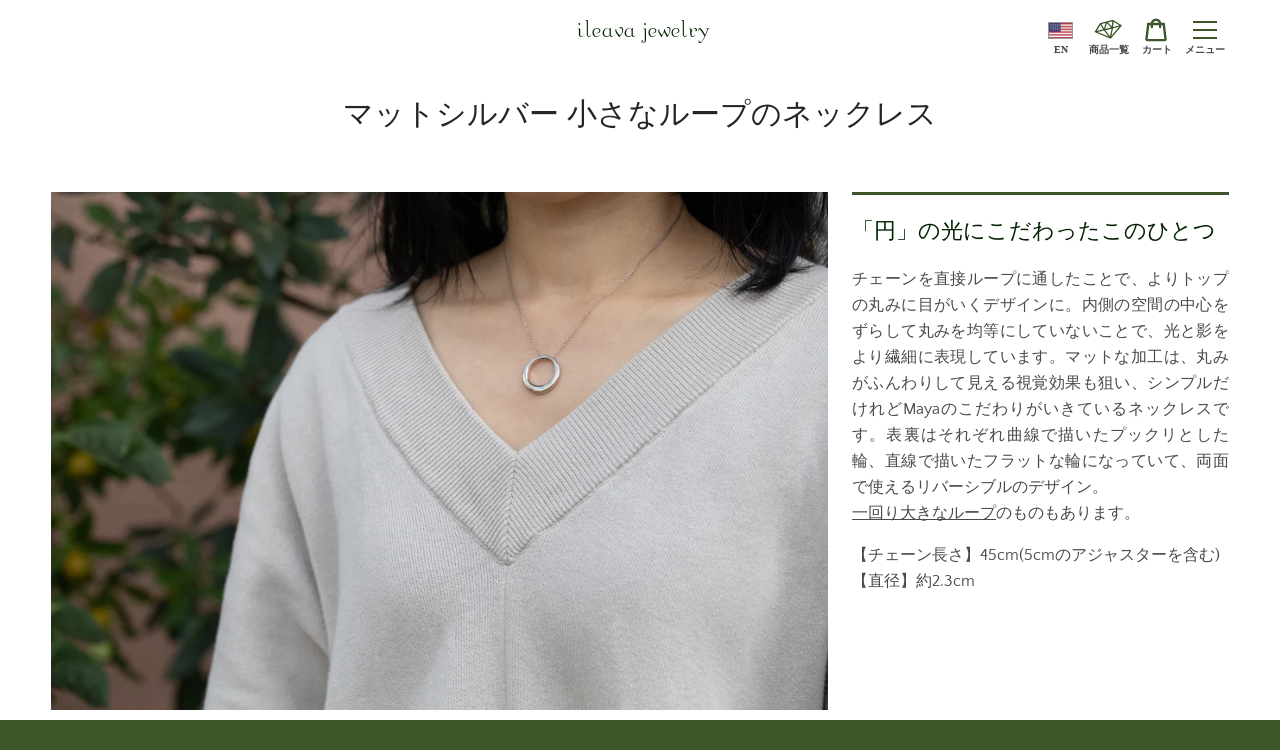

--- FILE ---
content_type: text/html; charset=utf-8
request_url: https://ileava.jewelry/products/ile-lpnc599
body_size: 32669
content:


<!doctype html>
<html class="supports-no-js " lang="ja">
<head>
  <meta charset="utf-8">

  <meta http-equiv="X-UA-Compatible" content="IE=edge,chrome=1">

  <meta name="viewport" content="width=device-width, initial-scale=1, viewport-fit=cover">
  <meta name="format-detection" content="telephone=no" />
  <meta name="theme-color" content="#3c5629">
  <link rel="canonical" href="https://ileava.jewelry/products/ile-lpnc599">

  
    <link rel="shortcut icon" href="//ileava.jewelry/cdn/shop/files/icon_256x256_6a0930bc-3851-42e8-965c-4ca43608cb0d_32x32.png?v=1627268592" type="image/png">
  

  <title>
    マットシルバー 小さなループのネックレス &ndash; ileava jewelry
  </title>

  
    <meta name="description" content="「円」の光にこだわったこのひとつ チェーンを直接ループに通したことで、よりトップの丸みに目がいくデザインに。内側の空間の中心をずらして丸みを均等にしていないことで、光と影をより繊細に表現しています。マットな加工は、丸みがふんわりして見える視覚効果も狙い、シンプルだけれどMayaのこだわりがいきているネックレスです。表裏はそれぞれ曲線で描いたプックリとした輪、直線で描いたフラットな輪になっていて、両面で使えるリバーシブルのデザイン。 一回り大きなループのものもあります。 【チェーン長さ】45cm(5cmのアジャスターを含む) 【直径】約2.3cm">
  

  <!-- /snippets/social-meta-tags.liquid -->




<meta name="thumbnail" content="https://ileava.jewelry/cdn/shop/products/0O5A6710_f5351400-8640-4bce-8d98-bf234c142bf9_1200x1200.jpg?v=1634376990" />




<meta property="og:site_name" content="ileava jewelry">
<meta property="og:url" content="https://ileava.jewelry/products/ile-lpnc599">
<meta property="og:title" content="マットシルバー 小さなループのネックレス">
<meta property="og:type" content="product">
<meta property="og:description" content="「円」の光にこだわったこのひとつ チェーンを直接ループに通したことで、よりトップの丸みに目がいくデザインに。内側の空間の中心をずらして丸みを均等にしていないことで、光と影をより繊細に表現しています。マットな加工は、丸みがふんわりして見える視覚効果も狙い、シンプルだけれどMayaのこだわりがいきているネックレスです。表裏はそれぞれ曲線で描いたプックリとした輪、直線で描いたフラットな輪になっていて、両面で使えるリバーシブルのデザイン。 一回り大きなループのものもあります。 【チェーン長さ】45cm(5cmのアジャスターを含む) 【直径】約2.3cm">

  <meta property="og:price:amount" content="33,000">
  <meta property="og:price:currency" content="JPY">

<meta property="og:image" content="http://ileava.jewelry/cdn/shop/products/0O5A6710_f5351400-8640-4bce-8d98-bf234c142bf9_1200x1200.jpg?v=1634376990"><meta property="og:image" content="http://ileava.jewelry/cdn/shop/products/0O5A6711_97dcd782-8591-40f1-b772-8bc1677b4407_1200x1200.jpg?v=1634376990"><meta property="og:image" content="http://ileava.jewelry/cdn/shop/products/0O5A6712_4b44cc52-fb3f-4dd5-bc47-0e0502bb6a97_1200x1200.jpg?v=1634376990">
<meta property="og:image:secure_url" content="https://ileava.jewelry/cdn/shop/products/0O5A6710_f5351400-8640-4bce-8d98-bf234c142bf9_1200x1200.jpg?v=1634376990"><meta property="og:image:secure_url" content="https://ileava.jewelry/cdn/shop/products/0O5A6711_97dcd782-8591-40f1-b772-8bc1677b4407_1200x1200.jpg?v=1634376990"><meta property="og:image:secure_url" content="https://ileava.jewelry/cdn/shop/products/0O5A6712_4b44cc52-fb3f-4dd5-bc47-0e0502bb6a97_1200x1200.jpg?v=1634376990">


  <meta name="twitter:site" content="@intent/follow?screen_name=ileava">

<meta name="twitter:card" content="summary_large_image">
<meta name="twitter:title" content="マットシルバー 小さなループのネックレス">
<meta name="twitter:description" content="「円」の光にこだわったこのひとつ チェーンを直接ループに通したことで、よりトップの丸みに目がいくデザインに。内側の空間の中心をずらして丸みを均等にしていないことで、光と影をより繊細に表現しています。マットな加工は、丸みがふんわりして見える視覚効果も狙い、シンプルだけれどMayaのこだわりがいきているネックレスです。表裏はそれぞれ曲線で描いたプックリとした輪、直線で描いたフラットな輪になっていて、両面で使えるリバーシブルのデザイン。 一回り大きなループのものもあります。 【チェーン長さ】45cm(5cmのアジャスターを含む) 【直径】約2.3cm">


  <script>window.performance && window.performance.mark && window.performance.mark('shopify.content_for_header.start');</script><meta name="google-site-verification" content="GdvpSGaYwEA8IuVxQIsQxn7CpKLfL2hLVaEKlA62ChE">
<meta id="shopify-digital-wallet" name="shopify-digital-wallet" content="/1326612563/digital_wallets/dialog">
<meta name="shopify-checkout-api-token" content="71425790d44251ba790b015e1c5ffbfd">
<meta id="in-context-paypal-metadata" data-shop-id="1326612563" data-venmo-supported="false" data-environment="production" data-locale="ja_JP" data-paypal-v4="true" data-currency="JPY">
<link rel="alternate" type="application/json+oembed" href="https://ileava.jewelry/products/ile-lpnc599.oembed">
<script async="async" src="/checkouts/internal/preloads.js?locale=ja-JP"></script>
<script id="shopify-features" type="application/json">{"accessToken":"71425790d44251ba790b015e1c5ffbfd","betas":["rich-media-storefront-analytics"],"domain":"ileava.jewelry","predictiveSearch":false,"shopId":1326612563,"locale":"ja"}</script>
<script>var Shopify = Shopify || {};
Shopify.shop = "ileava-jewelry.myshopify.com";
Shopify.locale = "ja";
Shopify.currency = {"active":"JPY","rate":"1.0"};
Shopify.country = "JP";
Shopify.theme = {"name":"Narrative - 2026","id":145843552418,"schema_name":"Narrative","schema_version":"10.3.0","theme_store_id":null,"role":"main"};
Shopify.theme.handle = "null";
Shopify.theme.style = {"id":null,"handle":null};
Shopify.cdnHost = "ileava.jewelry/cdn";
Shopify.routes = Shopify.routes || {};
Shopify.routes.root = "/";</script>
<script type="module">!function(o){(o.Shopify=o.Shopify||{}).modules=!0}(window);</script>
<script>!function(o){function n(){var o=[];function n(){o.push(Array.prototype.slice.apply(arguments))}return n.q=o,n}var t=o.Shopify=o.Shopify||{};t.loadFeatures=n(),t.autoloadFeatures=n()}(window);</script>
<script id="shop-js-analytics" type="application/json">{"pageType":"product"}</script>
<script defer="defer" async type="module" src="//ileava.jewelry/cdn/shopifycloud/shop-js/modules/v2/client.init-shop-cart-sync_BJFAoJgM.ja.esm.js"></script>
<script defer="defer" async type="module" src="//ileava.jewelry/cdn/shopifycloud/shop-js/modules/v2/chunk.common_BaQ0HiLN.esm.js"></script>
<script type="module">
  await import("//ileava.jewelry/cdn/shopifycloud/shop-js/modules/v2/client.init-shop-cart-sync_BJFAoJgM.ja.esm.js");
await import("//ileava.jewelry/cdn/shopifycloud/shop-js/modules/v2/chunk.common_BaQ0HiLN.esm.js");

  window.Shopify.SignInWithShop?.initShopCartSync?.({"fedCMEnabled":true,"windoidEnabled":true});

</script>
<script>(function() {
  var isLoaded = false;
  function asyncLoad() {
    if (isLoaded) return;
    isLoaded = true;
    var urls = ["https:\/\/storage.nfcube.com\/instafeed-d424d3f4968312ebf3aefe11f29c8006.js?shop=ileava-jewelry.myshopify.com"];
    for (var i = 0; i < urls.length; i++) {
      var s = document.createElement('script');
      s.type = 'text/javascript';
      s.async = true;
      s.src = urls[i];
      var x = document.getElementsByTagName('script')[0];
      x.parentNode.insertBefore(s, x);
    }
  };
  if(window.attachEvent) {
    window.attachEvent('onload', asyncLoad);
  } else {
    window.addEventListener('load', asyncLoad, false);
  }
})();</script>
<script id="__st">var __st={"a":1326612563,"offset":32400,"reqid":"90b3c3b3-67f7-43b1-a88a-69b92381b1f1-1766761089","pageurl":"ileava.jewelry\/products\/ile-lpnc599","u":"acd27777873a","p":"product","rtyp":"product","rid":7173087690914};</script>
<script>window.ShopifyPaypalV4VisibilityTracking = true;</script>
<script id="captcha-bootstrap">!function(){'use strict';const t='contact',e='account',n='new_comment',o=[[t,t],['blogs',n],['comments',n],[t,'customer']],c=[[e,'customer_login'],[e,'guest_login'],[e,'recover_customer_password'],[e,'create_customer']],r=t=>t.map((([t,e])=>`form[action*='/${t}']:not([data-nocaptcha='true']) input[name='form_type'][value='${e}']`)).join(','),a=t=>()=>t?[...document.querySelectorAll(t)].map((t=>t.form)):[];function s(){const t=[...o],e=r(t);return a(e)}const i='password',u='form_key',d=['recaptcha-v3-token','g-recaptcha-response','h-captcha-response',i],f=()=>{try{return window.sessionStorage}catch{return}},m='__shopify_v',_=t=>t.elements[u];function p(t,e,n=!1){try{const o=window.sessionStorage,c=JSON.parse(o.getItem(e)),{data:r}=function(t){const{data:e,action:n}=t;return t[m]||n?{data:e,action:n}:{data:t,action:n}}(c);for(const[e,n]of Object.entries(r))t.elements[e]&&(t.elements[e].value=n);n&&o.removeItem(e)}catch(o){console.error('form repopulation failed',{error:o})}}const l='form_type',E='cptcha';function T(t){t.dataset[E]=!0}const w=window,h=w.document,L='Shopify',v='ce_forms',y='captcha';let A=!1;((t,e)=>{const n=(g='f06e6c50-85a8-45c8-87d0-21a2b65856fe',I='https://cdn.shopify.com/shopifycloud/storefront-forms-hcaptcha/ce_storefront_forms_captcha_hcaptcha.v1.5.2.iife.js',D={infoText:'hCaptchaによる保護',privacyText:'プライバシー',termsText:'利用規約'},(t,e,n)=>{const o=w[L][v],c=o.bindForm;if(c)return c(t,g,e,D).then(n);var r;o.q.push([[t,g,e,D],n]),r=I,A||(h.body.append(Object.assign(h.createElement('script'),{id:'captcha-provider',async:!0,src:r})),A=!0)});var g,I,D;w[L]=w[L]||{},w[L][v]=w[L][v]||{},w[L][v].q=[],w[L][y]=w[L][y]||{},w[L][y].protect=function(t,e){n(t,void 0,e),T(t)},Object.freeze(w[L][y]),function(t,e,n,w,h,L){const[v,y,A,g]=function(t,e,n){const i=e?o:[],u=t?c:[],d=[...i,...u],f=r(d),m=r(i),_=r(d.filter((([t,e])=>n.includes(e))));return[a(f),a(m),a(_),s()]}(w,h,L),I=t=>{const e=t.target;return e instanceof HTMLFormElement?e:e&&e.form},D=t=>v().includes(t);t.addEventListener('submit',(t=>{const e=I(t);if(!e)return;const n=D(e)&&!e.dataset.hcaptchaBound&&!e.dataset.recaptchaBound,o=_(e),c=g().includes(e)&&(!o||!o.value);(n||c)&&t.preventDefault(),c&&!n&&(function(t){try{if(!f())return;!function(t){const e=f();if(!e)return;const n=_(t);if(!n)return;const o=n.value;o&&e.removeItem(o)}(t);const e=Array.from(Array(32),(()=>Math.random().toString(36)[2])).join('');!function(t,e){_(t)||t.append(Object.assign(document.createElement('input'),{type:'hidden',name:u})),t.elements[u].value=e}(t,e),function(t,e){const n=f();if(!n)return;const o=[...t.querySelectorAll(`input[type='${i}']`)].map((({name:t})=>t)),c=[...d,...o],r={};for(const[a,s]of new FormData(t).entries())c.includes(a)||(r[a]=s);n.setItem(e,JSON.stringify({[m]:1,action:t.action,data:r}))}(t,e)}catch(e){console.error('failed to persist form',e)}}(e),e.submit())}));const S=(t,e)=>{t&&!t.dataset[E]&&(n(t,e.some((e=>e===t))),T(t))};for(const o of['focusin','change'])t.addEventListener(o,(t=>{const e=I(t);D(e)&&S(e,y())}));const B=e.get('form_key'),M=e.get(l),P=B&&M;t.addEventListener('DOMContentLoaded',(()=>{const t=y();if(P)for(const e of t)e.elements[l].value===M&&p(e,B);[...new Set([...A(),...v().filter((t=>'true'===t.dataset.shopifyCaptcha))])].forEach((e=>S(e,t)))}))}(h,new URLSearchParams(w.location.search),n,t,e,['guest_login'])})(!0,!0)}();</script>
<script integrity="sha256-4kQ18oKyAcykRKYeNunJcIwy7WH5gtpwJnB7kiuLZ1E=" data-source-attribution="shopify.loadfeatures" defer="defer" src="//ileava.jewelry/cdn/shopifycloud/storefront/assets/storefront/load_feature-a0a9edcb.js" crossorigin="anonymous"></script>
<script data-source-attribution="shopify.dynamic_checkout.dynamic.init">var Shopify=Shopify||{};Shopify.PaymentButton=Shopify.PaymentButton||{isStorefrontPortableWallets:!0,init:function(){window.Shopify.PaymentButton.init=function(){};var t=document.createElement("script");t.src="https://ileava.jewelry/cdn/shopifycloud/portable-wallets/latest/portable-wallets.ja.js",t.type="module",document.head.appendChild(t)}};
</script>
<script data-source-attribution="shopify.dynamic_checkout.buyer_consent">
  function portableWalletsHideBuyerConsent(e){var t=document.getElementById("shopify-buyer-consent"),n=document.getElementById("shopify-subscription-policy-button");t&&n&&(t.classList.add("hidden"),t.setAttribute("aria-hidden","true"),n.removeEventListener("click",e))}function portableWalletsShowBuyerConsent(e){var t=document.getElementById("shopify-buyer-consent"),n=document.getElementById("shopify-subscription-policy-button");t&&n&&(t.classList.remove("hidden"),t.removeAttribute("aria-hidden"),n.addEventListener("click",e))}window.Shopify?.PaymentButton&&(window.Shopify.PaymentButton.hideBuyerConsent=portableWalletsHideBuyerConsent,window.Shopify.PaymentButton.showBuyerConsent=portableWalletsShowBuyerConsent);
</script>
<script>
  function portableWalletsCleanup(e){e&&e.src&&console.error("Failed to load portable wallets script "+e.src);var t=document.querySelectorAll("shopify-accelerated-checkout .shopify-payment-button__skeleton, shopify-accelerated-checkout-cart .wallet-cart-button__skeleton"),e=document.getElementById("shopify-buyer-consent");for(let e=0;e<t.length;e++)t[e].remove();e&&e.remove()}function portableWalletsNotLoadedAsModule(e){e instanceof ErrorEvent&&"string"==typeof e.message&&e.message.includes("import.meta")&&"string"==typeof e.filename&&e.filename.includes("portable-wallets")&&(window.removeEventListener("error",portableWalletsNotLoadedAsModule),window.Shopify.PaymentButton.failedToLoad=e,"loading"===document.readyState?document.addEventListener("DOMContentLoaded",window.Shopify.PaymentButton.init):window.Shopify.PaymentButton.init())}window.addEventListener("error",portableWalletsNotLoadedAsModule);
</script>

<script type="module" src="https://ileava.jewelry/cdn/shopifycloud/portable-wallets/latest/portable-wallets.ja.js" onError="portableWalletsCleanup(this)" crossorigin="anonymous"></script>
<script nomodule>
  document.addEventListener("DOMContentLoaded", portableWalletsCleanup);
</script>

<link id="shopify-accelerated-checkout-styles" rel="stylesheet" media="screen" href="https://ileava.jewelry/cdn/shopifycloud/portable-wallets/latest/accelerated-checkout-backwards-compat.css" crossorigin="anonymous">
<style id="shopify-accelerated-checkout-cart">
        #shopify-buyer-consent {
  margin-top: 1em;
  display: inline-block;
  width: 100%;
}

#shopify-buyer-consent.hidden {
  display: none;
}

#shopify-subscription-policy-button {
  background: none;
  border: none;
  padding: 0;
  text-decoration: underline;
  font-size: inherit;
  cursor: pointer;
}

#shopify-subscription-policy-button::before {
  box-shadow: none;
}

      </style>

<script>window.performance && window.performance.mark && window.performance.mark('shopify.content_for_header.end');</script>

  



<style>
  @font-face {
  font-family: "Quattrocento Sans";
  font-weight: 400;
  font-style: normal;
  src: url("//ileava.jewelry/cdn/fonts/quattrocento_sans/quattrocentosans_n4.ce5e9bf514e68f53bdd875976847cf755c702eaa.woff2") format("woff2"),
       url("//ileava.jewelry/cdn/fonts/quattrocento_sans/quattrocentosans_n4.44bbfb57d228eb8bb083d1f98e7d96e16137abce.woff") format("woff");
}

/* ------------------------ Critical Helper Classes ------------------------- */
.critical-hide {
  display: none;
}

.critical-clear {
  opacity: 0;
  visibility: hidden;
}

.drawer-cover {
  opacity: 0;
}

.main-content .shopify-section {
  display: none;
}

.main-content .shopify-section:first-child {
  display: inherit;
}

body:not(.template-index) .main-content {
  opacity: 0;
}


/* ----------------------------- Global Styles ------------------------------ */
*, *::before, *::after {
  box-sizing: border-box;
}

html {
  font-size: 62.5%;
  background-color: #ffffff;
}

body {
  margin: 0;
  font-size: 1.6rem;
  font-family: "Quattrocento Sans", sans-serif;
  font-style: normal;
  font-weight: 400;
  color: #4a4a4a;
  line-height: 1.625;
}

.page-width {
  max-width: 1390px;
  padding: 0 20px;
  margin: 0 auto;
}

/* ---------------------------- Helper Classes ------------------------------ */
.visually-hidden,
.icon__fallback-text {
  position: absolute !important;
  overflow: hidden;
  clip: rect(0 0 0 0);
  height: 1px;
  width: 1px;
  padding: 0;
  border: 0;
}

/* ----------------------------- Typography --------------------------------- */
body {
  -webkit-font-smoothing: antialiased;
  -webkit-text-size-adjust: 100%;
}

.h4 {
  letter-spacing: inherit;
  text-transform: inherit;
  font-family: "New York", Iowan Old Style, Apple Garamond, Baskerville, Times New Roman, Droid Serif, Times, Source Serif Pro, serif, Apple Color Emoji, Segoe UI Emoji, Segoe UI Symbol;
  font-style: normal;
  font-weight: 400;
}


.h4 a {
  color: inherit;
  text-decoration: none;
  font-weight: inherit;
}

.h4 {
  font-size: 2.2rem;
}

@media only screen and (min-width: 750px) {
  .h4 {
    font-size: 2.4rem;
    line-height: 1.5;
  }
}

/* ------------------------------ Buttons ----------------------------------- */
.btn,
.btn--secondary {
  -moz-user-select: "none";
  -ms-user-select: "none";
  -webkit-user-select: "none";
  user-select: "none";
  -webkit-appearance: none;
  -moz-appearance: none;
  appearance: none;
  display: inline-block;
  position: relative;
  width: auto;
  background-color: #3c5629;
  border-radius: 0;
  color: #ffffff;
  border: 2px solid #3c5629;
  font-size: 1.4rem;
  font-weight: 700;
  letter-spacing: 1.5px;
  text-decoration: none;
  text-align: center;
  text-transform: uppercase;
  padding: 10px 30px;
  line-height: 2.2;
  vertical-align: middle;
  cursor: pointer;
  transition: outline 0.1s linear;
  box-sizing: border-box;
}

.btn--square {
  width: 50px;
  height: 50px;
  padding: 0;
  text-align: center;
  line-height: 50px;
}

.btn--clear {
  position: relative;
  background-color: transparent;
  border: 0;
  color: #4a4a4a;
  transition: 0.15s opacity ease-out;
}

.btn--clear:hover::after,
.btn--clear::after {
  outline: 0 !important;
}

.btn::after,
.btn--secondary::after {
  content: '';
  display: block;
  position: absolute;
  top: 0;
  left: 0;
  width: 100%;
  height: 100%;
  outline: 2px solid #3c5629;
  transition: outline 0.1s linear;
}

/* -------------------------------- Icons ----------------------------------- */
.icon {
  display: inline-block;
  width: 20px;
  height: 20px;
  vertical-align: middle;
}

/* ----------------------------- Site Header -------------------------------- */
.site-header {
  position: relative;
  transition: transform 0.25s ease-out;
  z-index: 10;
}

.site-header--transparent {
  position: absolute;
  top: 0;
  left: 0;
  right: 0;
  z-index: 10;
}

.site-header__wrapper {
  position: relative;
  min-height: 60px;
  width: 100%;
  background-color: #fff;
  z-index: 10;
}

.site-header--transparent .site-header__wrapper {
  background-color: transparent;
}

.site-header__wrapper svg {
  fill: #758560;
}

.site-header__wrapper--transitioning {
  transition: background-color 0.25s ease-out, margin-top 0.25s ease-out;
}

.announcement-bar {
  display: none;
  text-align: center;
  position: relative;
  text-decoration: none;
  z-index: 10;
}

.announcement-bar--visible {
  display: block;
}

.announcement-bar__message {
  font-size: 16px;
  font-weight: 400;
  padding: 10px 20px;
  margin-bottom: 0;
}

.announcement-bar__message .icon {
  fill: currentColor;
}

.announcement-bar__close {
  position: absolute;
  right: 20px;
  padding: 0;
  width: 30px;
  height: 30px;
  line-height: 100%;
  top: 50%;
  -ms-transform: translateY(-50%);
  -webkit-transform: translateY(-50%);
  transform: translateY(-50%);
}

.announcement-bar__close .icon {
  width: 12px;
  height: 12px;
  fill: currentColor;
}

.site-header-sections {
  display: -webkit-flex;
  display: -ms-flexbox;
  display: flex;
  width: 100%;
  -ms-flex-align: center;
  -webkit-align-items: center;
  -moz-align-items: center;
  -ms-align-items: center;
  -o-align-items: center;
  align-items: center;
  min-height: 60px;
}

.site-header__section--title {
  display: -webkit-flex;
  display: -ms-flexbox;
  display: flex;
  width: 100%;
  -webkit-justify-content: center;
  -ms-justify-content: center;
  justify-content: center;
}

.site-header__logo-wrapper {
  display: inline-block;
  margin: 0;
  padding: 10px 0;
  text-align: center;
  line-height: 1.2;
}

.site-header__logo {
  display: block;
}

.site-header__logo-image {
  display: block;
  margin: 0 auto;
}

.site-header--transparent .site-header__logo-image {
  display: none;
}

@media only screen and (max-width: 749px) {
  .site-header__logo-image {
    max-height: 30px;
  }
}

.site-header__logo-image--transparent {
  display: none;
}

.site-header--transparent .site-header__logo-image--transparent {
  display: block;
}

.navigation-open .site-header__logo-image--transparent,
html.supports-no-js .site-header__logo-image--transparent {
  display: none;
}

.site-header__cart svg {
  width: 22px;
  height: 30px;
  margin: -2px 0 0 -2px;
}

@media only screen and (min-width: 750px) {
  .site-header__cart svg {
    width: 26px;
  }
}

.site-header__cart::after {
  border-color: #4a4a4a;
}

.site-header__cart-bubble {
  position: absolute;
  top: 15px;
  right: 10px;
  width: 10px;
  height: 10px;
  background-color: #3c5629;
  border-radius: 50%;
  opacity: 0;
  transition: all 0.25s ease-out;
  -ms-transform: scale(0);
  -webkit-transform: scale(0);
  transform: scale(0);
}

@media only screen and (min-width: 750px) {
  .site-header__cart-bubble {
    top:15px;
    right: 9px;
  }
}

.site-header__cart .site-header__cart-bubble {
  top: 13px;
}

@media only screen and (min-width: 750px) {
  .site-header__cart .site-header__cart-bubble {
    top: 12px;
  }
}

.site-header__cart-bubble--visible {
  opacity: 1;
  -ms-transform: scale(1);
  -webkit-transform: scale(1);
  transform: scale(1);
}

.burger-icon {
  display: block;
  height: 2px;
  width: 16px;
  left: 50%;
  margin-left: -8px;
  background: #758560;
  position: absolute;
  transition: all 0.25s ease-out;
}

@media only screen and (min-width: 750px) {
  .burger-icon {
    height:2px;
    width: 24px;
    left: 50%;
    margin-left: -12px;
  }
}

.burger-icon--top {
  top: 18px;
}

@media only screen and (min-width: 750px) {
  .burger-icon--top {
    top: 16px;
  }
}

.site-header__navigation--active .burger-icon--top {
  top: 25px;
  transform: rotate(45deg);
}

.burger-icon--mid {
  top: 24px;
}

@media only screen and (min-width: 750px) {
  .burger-icon--mid {
    top: 24px;
  }
}

.site-header__navigation--active .burger-icon--mid {
  opacity: 0;
}

.burger-icon--bottom {
  top: 30px;
}

@media only screen and (min-width: 750px) {
  .burger-icon--bottom {
    top: 32px;
  }
}

.site-header__navigation--active .burger-icon--bottom {
  top: 25px;
  transform: rotate(-45deg);
}

.site-header__navigation {
  position: relative;
}

.site-header__navigation svg {
  width: 20px;
  height: 30px;
}

.site-header__navigation::after {
  border-color: #4a4a4a;
}

/* ----------------------------- Slideshow --------------------------------- */
.slideshow {
  display: -webkit-flex;
  display: -ms-flexbox;
  display: flex;
  width: 100%;
  position: relative;
  overflow: hidden;
  min-height: 300px;
  max-height: calc(100vh - 35px);
  background-color: #d9d9d9;
}

.slideshow--full .slideshow {
  height: calc(100vh - 35px);
}

@media only screen and (max-width: 749px) {
  .slideshow--adapt .slideshow {
    max-height: 125vw;
    min-height: 75vw;
  }
}

.slideshow__slides {
  margin: 0;
  padding: 0;
  list-style: none;
}

.slideshow__slide {
  position: absolute;
  height: 100%;
  width: 100%;
  opacity: 0;
  z-index: 0;
  transition: all 0.5s cubic-bezier(0, 0, 0, 1);
}

.slideshow__slide--active {
  transition: all 0.5s cubic-bezier(0, 0, 0, 1);
  opacity: 1;
  z-index: 2;
}

.slideshow__overlay::before {
  content: '';
  position: absolute;
  top: 0;
  right: 0;
  bottom: 0;
  left: 0;
  z-index: 3;
}

.slideshow__image {
  height: 100%;
  width: 100%;
  object-fit: cover;
  z-index: 1;
  transition: opacity 0.8s cubic-bezier(0.44, 0.13, 0.48, 0.87),filter 400ms,-webkit-filter 400ms;
  font-family: "object-fit: cover";
}

.slideshow__image .placeholder-svg {
  display: block;
  fill: rgba(74,74,74,0.35);
  background-color: #f1eee6;
  position: absolute;
  top: 50%;
  left: 50%;
  height: 100%;
  width: auto;
  max-height: none;
  max-width: none;
  -ms-transform: translate(-50%, -50%);
  -webkit-transform: translate(-50%, -50%);
  transform: translate(-50%, -50%);
}

.slideshow__image .placeholder-background {
  background-color: #faf9f6;
  position: absolute;
  top: 0;
  right: 0;
  bottom: 0;
  left: 0;
}

.slideshow__navigation {
  margin: 0;
  padding: 0;
  list-style: none;
}

.slideshow__text-content-mobile,
.slideshow__button-cta-single {
  display: none;
}

.slideshow__indicators {
  margin: 0;
  padding: 0;
  list-style: none;
}
</style>

  


<link title="theme" rel="preload" href="//ileava.jewelry/cdn/shop/t/45/assets/theme.css?v=28354582253103914721766717759" as="style">
<noscript><link rel="stylesheet" href="//ileava.jewelry/cdn/shop/t/45/assets/theme.css?v=28354582253103914721766717759"></noscript>

<script>
/*! loadCSS. [c]2017 Filament Group, Inc. MIT License */
!function(a){"use strict";var b=function(b,c,d){function e(a){return h.body?a():void setTimeout(function(){e(a)})}function f(){i.addEventListener&&i.removeEventListener("load",f);if(!Shopify.designMode)i.media=d||"all"}var g,h=a.document,i=h.createElement("link");if(c)g=c;else{var j=(h.body||h.getElementsByTagName("head")[0]).childNodes;g=j[j.length-1]}var k=h.styleSheets;i.rel="stylesheet",i.href=b,i.media=Shopify.designMode?d||"all":"only x",e(function(){g.parentNode.insertBefore(i,c?g:g.nextSibling)});var l=function(a){for(var b=i.href,c=k.length;c--;)if(k[c].href===b)return a();setTimeout(function(){l(a)})};return i.addEventListener&&i.addEventListener("load",f),i.onloadcssdefined=l,l(f),i};"undefined"!=typeof exports?exports.loadCSS=b:a.loadCSS=b}("undefined"!=typeof global?global:this);
/*! onloadCSS. (onload callback for loadCSS) [c]2017 Filament Group, Inc. MIT License */
function onloadCSS(a,b){function c(){!d&&b&&(d=!0,b.call(a))}var d;a.addEventListener&&a.addEventListener("load",c),a.attachEvent&&a.attachEvent("onload",c),"isApplicationInstalled"in navigator&&"onloadcssdefined"in a&&a.onloadcssdefined(c)}

// Insert our stylesheet before our preload <link> tag
var preload = document.querySelector('link[href="//ileava.jewelry/cdn/shop/t/45/assets/theme.css?v=28354582253103914721766717759"]');
var stylesheet = loadCSS('//ileava.jewelry/cdn/shop/t/45/assets/theme.css?v=28354582253103914721766717759', preload);
// Create a property to easily detect if the stylesheet is done loading
onloadCSS(stylesheet, function() { stylesheet.loaded = true; });
</script>

<link rel="preload" href="//ileava.jewelry/cdn/shop/t/45/assets/ileava.css?v=123480561814146806431766717759" as="style">
<link href="//ileava.jewelry/cdn/shop/t/45/assets/ileava.css?v=123480561814146806431766717759" rel="stylesheet" type="text/css" media="all" />

  <script>
    var theme = {
      stylesheet: "//ileava.jewelry/cdn/shop/t/45/assets/theme.css?v=28354582253103914721766717759",
      modelViewerUiSprite: "//ileava.jewelry/cdn/shop/t/45/assets/model-viewer-ui-sprite.svg?v=51012726060321609211766717759",
      plyrSprite: "//ileava.jewelry/cdn/shop/t/45/assets/plyr-sprite.svg?v=50389300931231853141766717759",
      strings: {
        addToCart: "カートに追加する",
        soldOut: "売り切れ",
        unavailable: "オプションを選択してください",
        addItemSuccess: "商品がカートに追加されました！",
        viewCart: "カートを見る",
        external: "外部のウェブサイトを開きます。",
        newWindow: "新しいウィンドウで開きます。",
        newWindowExternal: "外部のウェブサイトを新しいウィンドウで開きます。",
        cartError: "お客様のカートをアップデートするときにエラーが発生しました。再度お試しください。",
        cartQuantityError: "[title]は[quantity]個しかカートに追加することができません。",
        regularPrice: "通常価格",
        salePrice: "販売価格",
        unitPrice: "単価",
        unitPriceSeparator: "あたり",
        newsletter: {
          blankError: "Eメールは空欄にできません。",
          invalidError: "有効なEメールアドレスを入力して下さい。"
        },
        map: {
          zeroResults: "その住所は見つかりませんでした",
          overQueryLimit: "Google APIの使用量の制限を超えました。\u003ca href=\"https:\/\/developers.google.com\/maps\/premium\/usage-limits\"\u003eプレミアムプラン\u003c\/a\u003eへのアップグレードをご検討ください。",
          authError: "あなたのGoogle Mapsのアカウント認証で問題が発生しました。\u003ca href=\"https:\/\/developers.google.com\/maps\/documentation\/javascript\/get-api-key\"\u003eJavaScript API\u003c\/a\u003eと\u003ca href=\"https:\/\/developers.google.com\/maps\/documentation\/geocoding\/get-api-key\"\u003eジオコーディング API\u003c\/a\u003eを作成し、アプリの許可を有効にしてください。",
          addressError: "住所を調べる際にエラーが発生しました"
        },
        slideshow: {
          loadSlideA11yString: "スライド[slide_number]を読み込む",
          activeSlideA11yString: "スライド[slide_number]、現在"
        }
      },
      isOnline: true,
      moneyFormat: "¥{{amount_no_decimals}}",
      mediaQuerySmall: 750,
      mediaQueryMedium: 990
    };

    

    document.documentElement.className = document.documentElement.className.replace('supports-no-js', '');
  </script>

  <script src="//ileava.jewelry/cdn/shop/t/45/assets/lazysizes.min.js?v=41644173127543473891766717759" async="async"></script>
  <script src="//ileava.jewelry/cdn/shop/t/45/assets/vendor.min.js?v=85821191610609335681766717759" defer="defer"></script>
  <script src="//ileava.jewelry/cdn/shop/t/45/assets/theme.js?v=131887748574995818791766717759" defer="defer"></script>
  <!--<script src="//ileava.jewelry/cdn/shop/t/45/assets/custom.js?v=101612360477050417211766717759" defer="defer"></script>-->
  <script src="//ileava.jewelry/cdn/shop/t/45/assets/imgsContainer.js?v=5938895984107028731766717759" defer="defer"></script>
  <script src="//ileava.jewelry/cdn/shop/t/45/assets/blockArranger.js?v=106444032200596617101766717759" defer="defer"></script>
  <script src="//ileava.jewelry/cdn/shop/t/45/assets/ileava.js?v=64047638688229208801766717759" defer="defer"></script>

  <meta name="google-site-verification" content="GdvpSGaYwEA8IuVxQIsQxn7CpKLfL2hLVaEKlA62ChE" />
  <meta name="google-site-verification" content="P9I27ekwEVvALXRpQDZrS67C6D0YMMBWAFkpbX4t5NE" />
  <meta name="facebook-domain-verification" content="gc26qt69wzqinqqmbojkk4g0g1ynow" />

<link href="https://monorail-edge.shopifysvc.com" rel="dns-prefetch">
<script>(function(){if ("sendBeacon" in navigator && "performance" in window) {try {var session_token_from_headers = performance.getEntriesByType('navigation')[0].serverTiming.find(x => x.name == '_s').description;} catch {var session_token_from_headers = undefined;}var session_cookie_matches = document.cookie.match(/_shopify_s=([^;]*)/);var session_token_from_cookie = session_cookie_matches && session_cookie_matches.length === 2 ? session_cookie_matches[1] : "";var session_token = session_token_from_headers || session_token_from_cookie || "";function handle_abandonment_event(e) {var entries = performance.getEntries().filter(function(entry) {return /monorail-edge.shopifysvc.com/.test(entry.name);});if (!window.abandonment_tracked && entries.length === 0) {window.abandonment_tracked = true;var currentMs = Date.now();var navigation_start = performance.timing.navigationStart;var payload = {shop_id: 1326612563,url: window.location.href,navigation_start,duration: currentMs - navigation_start,session_token,page_type: "product"};window.navigator.sendBeacon("https://monorail-edge.shopifysvc.com/v1/produce", JSON.stringify({schema_id: "online_store_buyer_site_abandonment/1.1",payload: payload,metadata: {event_created_at_ms: currentMs,event_sent_at_ms: currentMs}}));}}window.addEventListener('pagehide', handle_abandonment_event);}}());</script>
<script id="web-pixels-manager-setup">(function e(e,d,r,n,o){if(void 0===o&&(o={}),!Boolean(null===(a=null===(i=window.Shopify)||void 0===i?void 0:i.analytics)||void 0===a?void 0:a.replayQueue)){var i,a;window.Shopify=window.Shopify||{};var t=window.Shopify;t.analytics=t.analytics||{};var s=t.analytics;s.replayQueue=[],s.publish=function(e,d,r){return s.replayQueue.push([e,d,r]),!0};try{self.performance.mark("wpm:start")}catch(e){}var l=function(){var e={modern:/Edge?\/(1{2}[4-9]|1[2-9]\d|[2-9]\d{2}|\d{4,})\.\d+(\.\d+|)|Firefox\/(1{2}[4-9]|1[2-9]\d|[2-9]\d{2}|\d{4,})\.\d+(\.\d+|)|Chrom(ium|e)\/(9{2}|\d{3,})\.\d+(\.\d+|)|(Maci|X1{2}).+ Version\/(15\.\d+|(1[6-9]|[2-9]\d|\d{3,})\.\d+)([,.]\d+|)( \(\w+\)|)( Mobile\/\w+|) Safari\/|Chrome.+OPR\/(9{2}|\d{3,})\.\d+\.\d+|(CPU[ +]OS|iPhone[ +]OS|CPU[ +]iPhone|CPU IPhone OS|CPU iPad OS)[ +]+(15[._]\d+|(1[6-9]|[2-9]\d|\d{3,})[._]\d+)([._]\d+|)|Android:?[ /-](13[3-9]|1[4-9]\d|[2-9]\d{2}|\d{4,})(\.\d+|)(\.\d+|)|Android.+Firefox\/(13[5-9]|1[4-9]\d|[2-9]\d{2}|\d{4,})\.\d+(\.\d+|)|Android.+Chrom(ium|e)\/(13[3-9]|1[4-9]\d|[2-9]\d{2}|\d{4,})\.\d+(\.\d+|)|SamsungBrowser\/([2-9]\d|\d{3,})\.\d+/,legacy:/Edge?\/(1[6-9]|[2-9]\d|\d{3,})\.\d+(\.\d+|)|Firefox\/(5[4-9]|[6-9]\d|\d{3,})\.\d+(\.\d+|)|Chrom(ium|e)\/(5[1-9]|[6-9]\d|\d{3,})\.\d+(\.\d+|)([\d.]+$|.*Safari\/(?![\d.]+ Edge\/[\d.]+$))|(Maci|X1{2}).+ Version\/(10\.\d+|(1[1-9]|[2-9]\d|\d{3,})\.\d+)([,.]\d+|)( \(\w+\)|)( Mobile\/\w+|) Safari\/|Chrome.+OPR\/(3[89]|[4-9]\d|\d{3,})\.\d+\.\d+|(CPU[ +]OS|iPhone[ +]OS|CPU[ +]iPhone|CPU IPhone OS|CPU iPad OS)[ +]+(10[._]\d+|(1[1-9]|[2-9]\d|\d{3,})[._]\d+)([._]\d+|)|Android:?[ /-](13[3-9]|1[4-9]\d|[2-9]\d{2}|\d{4,})(\.\d+|)(\.\d+|)|Mobile Safari.+OPR\/([89]\d|\d{3,})\.\d+\.\d+|Android.+Firefox\/(13[5-9]|1[4-9]\d|[2-9]\d{2}|\d{4,})\.\d+(\.\d+|)|Android.+Chrom(ium|e)\/(13[3-9]|1[4-9]\d|[2-9]\d{2}|\d{4,})\.\d+(\.\d+|)|Android.+(UC? ?Browser|UCWEB|U3)[ /]?(15\.([5-9]|\d{2,})|(1[6-9]|[2-9]\d|\d{3,})\.\d+)\.\d+|SamsungBrowser\/(5\.\d+|([6-9]|\d{2,})\.\d+)|Android.+MQ{2}Browser\/(14(\.(9|\d{2,})|)|(1[5-9]|[2-9]\d|\d{3,})(\.\d+|))(\.\d+|)|K[Aa][Ii]OS\/(3\.\d+|([4-9]|\d{2,})\.\d+)(\.\d+|)/},d=e.modern,r=e.legacy,n=navigator.userAgent;return n.match(d)?"modern":n.match(r)?"legacy":"unknown"}(),u="modern"===l?"modern":"legacy",c=(null!=n?n:{modern:"",legacy:""})[u],f=function(e){return[e.baseUrl,"/wpm","/b",e.hashVersion,"modern"===e.buildTarget?"m":"l",".js"].join("")}({baseUrl:d,hashVersion:r,buildTarget:u}),m=function(e){var d=e.version,r=e.bundleTarget,n=e.surface,o=e.pageUrl,i=e.monorailEndpoint;return{emit:function(e){var a=e.status,t=e.errorMsg,s=(new Date).getTime(),l=JSON.stringify({metadata:{event_sent_at_ms:s},events:[{schema_id:"web_pixels_manager_load/3.1",payload:{version:d,bundle_target:r,page_url:o,status:a,surface:n,error_msg:t},metadata:{event_created_at_ms:s}}]});if(!i)return console&&console.warn&&console.warn("[Web Pixels Manager] No Monorail endpoint provided, skipping logging."),!1;try{return self.navigator.sendBeacon.bind(self.navigator)(i,l)}catch(e){}var u=new XMLHttpRequest;try{return u.open("POST",i,!0),u.setRequestHeader("Content-Type","text/plain"),u.send(l),!0}catch(e){return console&&console.warn&&console.warn("[Web Pixels Manager] Got an unhandled error while logging to Monorail."),!1}}}}({version:r,bundleTarget:l,surface:e.surface,pageUrl:self.location.href,monorailEndpoint:e.monorailEndpoint});try{o.browserTarget=l,function(e){var d=e.src,r=e.async,n=void 0===r||r,o=e.onload,i=e.onerror,a=e.sri,t=e.scriptDataAttributes,s=void 0===t?{}:t,l=document.createElement("script"),u=document.querySelector("head"),c=document.querySelector("body");if(l.async=n,l.src=d,a&&(l.integrity=a,l.crossOrigin="anonymous"),s)for(var f in s)if(Object.prototype.hasOwnProperty.call(s,f))try{l.dataset[f]=s[f]}catch(e){}if(o&&l.addEventListener("load",o),i&&l.addEventListener("error",i),u)u.appendChild(l);else{if(!c)throw new Error("Did not find a head or body element to append the script");c.appendChild(l)}}({src:f,async:!0,onload:function(){if(!function(){var e,d;return Boolean(null===(d=null===(e=window.Shopify)||void 0===e?void 0:e.analytics)||void 0===d?void 0:d.initialized)}()){var d=window.webPixelsManager.init(e)||void 0;if(d){var r=window.Shopify.analytics;r.replayQueue.forEach((function(e){var r=e[0],n=e[1],o=e[2];d.publishCustomEvent(r,n,o)})),r.replayQueue=[],r.publish=d.publishCustomEvent,r.visitor=d.visitor,r.initialized=!0}}},onerror:function(){return m.emit({status:"failed",errorMsg:"".concat(f," has failed to load")})},sri:function(e){var d=/^sha384-[A-Za-z0-9+/=]+$/;return"string"==typeof e&&d.test(e)}(c)?c:"",scriptDataAttributes:o}),m.emit({status:"loading"})}catch(e){m.emit({status:"failed",errorMsg:(null==e?void 0:e.message)||"Unknown error"})}}})({shopId: 1326612563,storefrontBaseUrl: "https://ileava.jewelry",extensionsBaseUrl: "https://extensions.shopifycdn.com/cdn/shopifycloud/web-pixels-manager",monorailEndpoint: "https://monorail-edge.shopifysvc.com/unstable/produce_batch",surface: "storefront-renderer",enabledBetaFlags: ["2dca8a86","a0d5f9d2"],webPixelsConfigList: [{"id":"581697698","configuration":"{\"config\":\"{\\\"pixel_id\\\":\\\"G-BW465XF9JJ\\\",\\\"target_country\\\":\\\"JP\\\",\\\"gtag_events\\\":[{\\\"type\\\":\\\"search\\\",\\\"action_label\\\":[\\\"G-BW465XF9JJ\\\",\\\"AW-941729733\\\/oGpiCO6t1poBEMXPhsED\\\"]},{\\\"type\\\":\\\"begin_checkout\\\",\\\"action_label\\\":[\\\"G-BW465XF9JJ\\\",\\\"AW-941729733\\\/I3OXCOut1poBEMXPhsED\\\"]},{\\\"type\\\":\\\"view_item\\\",\\\"action_label\\\":[\\\"G-BW465XF9JJ\\\",\\\"AW-941729733\\\/zTGfCOWt1poBEMXPhsED\\\",\\\"MC-L86JN3RQSG\\\"]},{\\\"type\\\":\\\"purchase\\\",\\\"action_label\\\":[\\\"G-BW465XF9JJ\\\",\\\"AW-941729733\\\/RPxqCOKt1poBEMXPhsED\\\",\\\"MC-L86JN3RQSG\\\"]},{\\\"type\\\":\\\"page_view\\\",\\\"action_label\\\":[\\\"G-BW465XF9JJ\\\",\\\"AW-941729733\\\/TJbsCN-t1poBEMXPhsED\\\",\\\"MC-L86JN3RQSG\\\"]},{\\\"type\\\":\\\"add_payment_info\\\",\\\"action_label\\\":[\\\"G-BW465XF9JJ\\\",\\\"AW-941729733\\\/n2F6CPGt1poBEMXPhsED\\\"]},{\\\"type\\\":\\\"add_to_cart\\\",\\\"action_label\\\":[\\\"G-BW465XF9JJ\\\",\\\"AW-941729733\\\/W_3CCOit1poBEMXPhsED\\\"]}],\\\"enable_monitoring_mode\\\":false}\"}","eventPayloadVersion":"v1","runtimeContext":"OPEN","scriptVersion":"b2a88bafab3e21179ed38636efcd8a93","type":"APP","apiClientId":1780363,"privacyPurposes":[],"dataSharingAdjustments":{"protectedCustomerApprovalScopes":["read_customer_address","read_customer_email","read_customer_name","read_customer_personal_data","read_customer_phone"]}},{"id":"275808418","configuration":"{\"pixel_id\":\"367004337262143\",\"pixel_type\":\"facebook_pixel\",\"metaapp_system_user_token\":\"-\"}","eventPayloadVersion":"v1","runtimeContext":"OPEN","scriptVersion":"ca16bc87fe92b6042fbaa3acc2fbdaa6","type":"APP","apiClientId":2329312,"privacyPurposes":["ANALYTICS","MARKETING","SALE_OF_DATA"],"dataSharingAdjustments":{"protectedCustomerApprovalScopes":["read_customer_address","read_customer_email","read_customer_name","read_customer_personal_data","read_customer_phone"]}},{"id":"76710050","configuration":"{\"tagID\":\"2613966376372\"}","eventPayloadVersion":"v1","runtimeContext":"STRICT","scriptVersion":"18031546ee651571ed29edbe71a3550b","type":"APP","apiClientId":3009811,"privacyPurposes":["ANALYTICS","MARKETING","SALE_OF_DATA"],"dataSharingAdjustments":{"protectedCustomerApprovalScopes":["read_customer_address","read_customer_email","read_customer_name","read_customer_personal_data","read_customer_phone"]}},{"id":"shopify-app-pixel","configuration":"{}","eventPayloadVersion":"v1","runtimeContext":"STRICT","scriptVersion":"0450","apiClientId":"shopify-pixel","type":"APP","privacyPurposes":["ANALYTICS","MARKETING"]},{"id":"shopify-custom-pixel","eventPayloadVersion":"v1","runtimeContext":"LAX","scriptVersion":"0450","apiClientId":"shopify-pixel","type":"CUSTOM","privacyPurposes":["ANALYTICS","MARKETING"]}],isMerchantRequest: false,initData: {"shop":{"name":"ileava jewelry","paymentSettings":{"currencyCode":"JPY"},"myshopifyDomain":"ileava-jewelry.myshopify.com","countryCode":"JP","storefrontUrl":"https:\/\/ileava.jewelry"},"customer":null,"cart":null,"checkout":null,"productVariants":[{"price":{"amount":33000.0,"currencyCode":"JPY"},"product":{"title":"マットシルバー 小さなループのネックレス","vendor":"ileava jewelry","id":"7173087690914","untranslatedTitle":"マットシルバー 小さなループのネックレス","url":"\/products\/ile-lpnc599","type":"ネックレス"},"id":"41090980216994","image":{"src":"\/\/ileava.jewelry\/cdn\/shop\/products\/0O5A6710_f5351400-8640-4bce-8d98-bf234c142bf9.jpg?v=1634376990"},"sku":"ile-lpNC599","title":"Default Title","untranslatedTitle":"Default Title"}],"purchasingCompany":null},},"https://ileava.jewelry/cdn","da62cc92w68dfea28pcf9825a4m392e00d0",{"modern":"","legacy":""},{"shopId":"1326612563","storefrontBaseUrl":"https:\/\/ileava.jewelry","extensionBaseUrl":"https:\/\/extensions.shopifycdn.com\/cdn\/shopifycloud\/web-pixels-manager","surface":"storefront-renderer","enabledBetaFlags":"[\"2dca8a86\", \"a0d5f9d2\"]","isMerchantRequest":"false","hashVersion":"da62cc92w68dfea28pcf9825a4m392e00d0","publish":"custom","events":"[[\"page_viewed\",{}],[\"product_viewed\",{\"productVariant\":{\"price\":{\"amount\":33000.0,\"currencyCode\":\"JPY\"},\"product\":{\"title\":\"マットシルバー 小さなループのネックレス\",\"vendor\":\"ileava jewelry\",\"id\":\"7173087690914\",\"untranslatedTitle\":\"マットシルバー 小さなループのネックレス\",\"url\":\"\/products\/ile-lpnc599\",\"type\":\"ネックレス\"},\"id\":\"41090980216994\",\"image\":{\"src\":\"\/\/ileava.jewelry\/cdn\/shop\/products\/0O5A6710_f5351400-8640-4bce-8d98-bf234c142bf9.jpg?v=1634376990\"},\"sku\":\"ile-lpNC599\",\"title\":\"Default Title\",\"untranslatedTitle\":\"Default Title\"}}]]"});</script><script>
  window.ShopifyAnalytics = window.ShopifyAnalytics || {};
  window.ShopifyAnalytics.meta = window.ShopifyAnalytics.meta || {};
  window.ShopifyAnalytics.meta.currency = 'JPY';
  var meta = {"product":{"id":7173087690914,"gid":"gid:\/\/shopify\/Product\/7173087690914","vendor":"ileava jewelry","type":"ネックレス","handle":"ile-lpnc599","variants":[{"id":41090980216994,"price":3300000,"name":"マットシルバー 小さなループのネックレス","public_title":null,"sku":"ile-lpNC599"}],"remote":false},"page":{"pageType":"product","resourceType":"product","resourceId":7173087690914,"requestId":"90b3c3b3-67f7-43b1-a88a-69b92381b1f1-1766761089"}};
  for (var attr in meta) {
    window.ShopifyAnalytics.meta[attr] = meta[attr];
  }
</script>
<script class="analytics">
  (function () {
    var customDocumentWrite = function(content) {
      var jquery = null;

      if (window.jQuery) {
        jquery = window.jQuery;
      } else if (window.Checkout && window.Checkout.$) {
        jquery = window.Checkout.$;
      }

      if (jquery) {
        jquery('body').append(content);
      }
    };

    var hasLoggedConversion = function(token) {
      if (token) {
        return document.cookie.indexOf('loggedConversion=' + token) !== -1;
      }
      return false;
    }

    var setCookieIfConversion = function(token) {
      if (token) {
        var twoMonthsFromNow = new Date(Date.now());
        twoMonthsFromNow.setMonth(twoMonthsFromNow.getMonth() + 2);

        document.cookie = 'loggedConversion=' + token + '; expires=' + twoMonthsFromNow;
      }
    }

    var trekkie = window.ShopifyAnalytics.lib = window.trekkie = window.trekkie || [];
    if (trekkie.integrations) {
      return;
    }
    trekkie.methods = [
      'identify',
      'page',
      'ready',
      'track',
      'trackForm',
      'trackLink'
    ];
    trekkie.factory = function(method) {
      return function() {
        var args = Array.prototype.slice.call(arguments);
        args.unshift(method);
        trekkie.push(args);
        return trekkie;
      };
    };
    for (var i = 0; i < trekkie.methods.length; i++) {
      var key = trekkie.methods[i];
      trekkie[key] = trekkie.factory(key);
    }
    trekkie.load = function(config) {
      trekkie.config = config || {};
      trekkie.config.initialDocumentCookie = document.cookie;
      var first = document.getElementsByTagName('script')[0];
      var script = document.createElement('script');
      script.type = 'text/javascript';
      script.onerror = function(e) {
        var scriptFallback = document.createElement('script');
        scriptFallback.type = 'text/javascript';
        scriptFallback.onerror = function(error) {
                var Monorail = {
      produce: function produce(monorailDomain, schemaId, payload) {
        var currentMs = new Date().getTime();
        var event = {
          schema_id: schemaId,
          payload: payload,
          metadata: {
            event_created_at_ms: currentMs,
            event_sent_at_ms: currentMs
          }
        };
        return Monorail.sendRequest("https://" + monorailDomain + "/v1/produce", JSON.stringify(event));
      },
      sendRequest: function sendRequest(endpointUrl, payload) {
        // Try the sendBeacon API
        if (window && window.navigator && typeof window.navigator.sendBeacon === 'function' && typeof window.Blob === 'function' && !Monorail.isIos12()) {
          var blobData = new window.Blob([payload], {
            type: 'text/plain'
          });

          if (window.navigator.sendBeacon(endpointUrl, blobData)) {
            return true;
          } // sendBeacon was not successful

        } // XHR beacon

        var xhr = new XMLHttpRequest();

        try {
          xhr.open('POST', endpointUrl);
          xhr.setRequestHeader('Content-Type', 'text/plain');
          xhr.send(payload);
        } catch (e) {
          console.log(e);
        }

        return false;
      },
      isIos12: function isIos12() {
        return window.navigator.userAgent.lastIndexOf('iPhone; CPU iPhone OS 12_') !== -1 || window.navigator.userAgent.lastIndexOf('iPad; CPU OS 12_') !== -1;
      }
    };
    Monorail.produce('monorail-edge.shopifysvc.com',
      'trekkie_storefront_load_errors/1.1',
      {shop_id: 1326612563,
      theme_id: 145843552418,
      app_name: "storefront",
      context_url: window.location.href,
      source_url: "//ileava.jewelry/cdn/s/trekkie.storefront.8f32c7f0b513e73f3235c26245676203e1209161.min.js"});

        };
        scriptFallback.async = true;
        scriptFallback.src = '//ileava.jewelry/cdn/s/trekkie.storefront.8f32c7f0b513e73f3235c26245676203e1209161.min.js';
        first.parentNode.insertBefore(scriptFallback, first);
      };
      script.async = true;
      script.src = '//ileava.jewelry/cdn/s/trekkie.storefront.8f32c7f0b513e73f3235c26245676203e1209161.min.js';
      first.parentNode.insertBefore(script, first);
    };
    trekkie.load(
      {"Trekkie":{"appName":"storefront","development":false,"defaultAttributes":{"shopId":1326612563,"isMerchantRequest":null,"themeId":145843552418,"themeCityHash":"8613069426360256182","contentLanguage":"ja","currency":"JPY","eventMetadataId":"2ae25c3a-ced5-4f82-9c85-c7284479c9b9"},"isServerSideCookieWritingEnabled":true,"monorailRegion":"shop_domain","enabledBetaFlags":["65f19447"]},"Session Attribution":{},"S2S":{"facebookCapiEnabled":false,"source":"trekkie-storefront-renderer","apiClientId":580111}}
    );

    var loaded = false;
    trekkie.ready(function() {
      if (loaded) return;
      loaded = true;

      window.ShopifyAnalytics.lib = window.trekkie;

      var originalDocumentWrite = document.write;
      document.write = customDocumentWrite;
      try { window.ShopifyAnalytics.merchantGoogleAnalytics.call(this); } catch(error) {};
      document.write = originalDocumentWrite;

      window.ShopifyAnalytics.lib.page(null,{"pageType":"product","resourceType":"product","resourceId":7173087690914,"requestId":"90b3c3b3-67f7-43b1-a88a-69b92381b1f1-1766761089","shopifyEmitted":true});

      var match = window.location.pathname.match(/checkouts\/(.+)\/(thank_you|post_purchase)/)
      var token = match? match[1]: undefined;
      if (!hasLoggedConversion(token)) {
        setCookieIfConversion(token);
        window.ShopifyAnalytics.lib.track("Viewed Product",{"currency":"JPY","variantId":41090980216994,"productId":7173087690914,"productGid":"gid:\/\/shopify\/Product\/7173087690914","name":"マットシルバー 小さなループのネックレス","price":"33000","sku":"ile-lpNC599","brand":"ileava jewelry","variant":null,"category":"ネックレス","nonInteraction":true,"remote":false},undefined,undefined,{"shopifyEmitted":true});
      window.ShopifyAnalytics.lib.track("monorail:\/\/trekkie_storefront_viewed_product\/1.1",{"currency":"JPY","variantId":41090980216994,"productId":7173087690914,"productGid":"gid:\/\/shopify\/Product\/7173087690914","name":"マットシルバー 小さなループのネックレス","price":"33000","sku":"ile-lpNC599","brand":"ileava jewelry","variant":null,"category":"ネックレス","nonInteraction":true,"remote":false,"referer":"https:\/\/ileava.jewelry\/products\/ile-lpnc599"});
      }
    });


        var eventsListenerScript = document.createElement('script');
        eventsListenerScript.async = true;
        eventsListenerScript.src = "//ileava.jewelry/cdn/shopifycloud/storefront/assets/shop_events_listener-3da45d37.js";
        document.getElementsByTagName('head')[0].appendChild(eventsListenerScript);

})();</script>
  <script>
  if (!window.ga || (window.ga && typeof window.ga !== 'function')) {
    window.ga = function ga() {
      (window.ga.q = window.ga.q || []).push(arguments);
      if (window.Shopify && window.Shopify.analytics && typeof window.Shopify.analytics.publish === 'function') {
        window.Shopify.analytics.publish("ga_stub_called", {}, {sendTo: "google_osp_migration"});
      }
      console.error("Shopify's Google Analytics stub called with:", Array.from(arguments), "\nSee https://help.shopify.com/manual/promoting-marketing/pixels/pixel-migration#google for more information.");
    };
    if (window.Shopify && window.Shopify.analytics && typeof window.Shopify.analytics.publish === 'function') {
      window.Shopify.analytics.publish("ga_stub_initialized", {}, {sendTo: "google_osp_migration"});
    }
  }
</script>
<script
  defer
  src="https://ileava.jewelry/cdn/shopifycloud/perf-kit/shopify-perf-kit-2.1.2.min.js"
  data-application="storefront-renderer"
  data-shop-id="1326612563"
  data-render-region="gcp-us-central1"
  data-page-type="product"
  data-theme-instance-id="145843552418"
  data-theme-name="Narrative"
  data-theme-version="10.3.0"
  data-monorail-region="shop_domain"
  data-resource-timing-sampling-rate="10"
  data-shs="true"
  data-shs-beacon="true"
  data-shs-export-with-fetch="true"
  data-shs-logs-sample-rate="1"
  data-shs-beacon-endpoint="https://ileava.jewelry/api/collect"
></script>
</head>

<body id="マットシルバー-小さなループのネックレス" class="template-product data-animations">

  <a class="visually-hidden skip-link" href="#MainContent">コンテンツにスキップする</a>

  <div id="shopify-section-header" class="shopify-section">
<div class="site-header" data-section-id="header" data-section-type="header-section" data-drawer-push >
  <header class="site-header__wrapper" role="banner">
    

    <div class="site-header-sections page-width">

      <div class="site-header__section site-header__section--title">
        
        
          <div class="site-header__logo-wrapper h4" itemscope itemtype="http://schema.org/Organization">
        

        <a href="/" itemprop="url" class="site-header__logo">ileava jewelry</a>

        
          </div>
        
      </div>

      <div class="ile-head-lang site-header__section site-header__section--button">
        <a href="https://en.ileava.jewelry/products/ile-lpnc599" class="btn btn--clear btn--square">
          <img width="25" height="17" src="//ileava.jewelry/cdn/shop/t/45/assets/ly-icon-56775.png?v=51555347429071227771766717759" alt="English">
           <span class="icon__fallback-text">EN</span>
        </a>
      </div>

      <div class="site-header__section site-header__section--button">
        <a href="/collections/all" class="btn btn--clear btn--square site-header__cart">
          <svg aria-hidden="true" focusable="false" role="presentation" class="icon icon-dia_bullets" viewBox="0 0 21 17"><path fill="#020000" d="M4.5,3.3L0.4,10l12.1,5.1l8.5-10l-6.8-4.2L4.5,3.3z M8.8,3.3L7.5,7.2l-2-3.2L8.8,3.3z M9.7,3.5l3.1,3.1L8.4,7.7L9.7,3.5z M13.7,2.1l-0.4,3.7l-2.9-2.9L13.7,2.1z M19.1,5l-4.8,1.3l0.4-3.9L19.1,5z M13.1,12.9l1.1-5.6L18.9,6L13.1,12.9z M12,13.3L8.5,8.7l4.7-1.1L12,13.3z M2.8,10l4.7-1.1l3.4,4.5L2.8,10z M4.8,4.7L6.9,8L2.2,9.2L4.8,4.7z"/></svg>
          <span class="icon__fallback-text">商品一覧</span>
        </a>
      </div>

      <div class="site-header__section site-header__section--button">
        <a href="/cart" class="btn btn--clear btn--square site-header__cart ajax-cart__toggle" aria-expanded="false">
          <svg aria-hidden="true" focusable="false" role="presentation" class="icon icon-cart" viewBox="0 0 37 40"><path d="M36.5 34.8L33.3 8h-5.9C26.7 3.9 23 .8 18.5.8S10.3 3.9 9.6 8H3.7L.5 34.8c-.2 1.5.4 2.4.9 3 .5.5 1.4 1.2 3.1 1.2h28c1.3 0 2.4-.4 3.1-1.3.7-.7 1-1.8.9-2.9zm-18-30c2.2 0 4.1 1.4 4.7 3.2h-9.5c.7-1.9 2.6-3.2 4.8-3.2zM4.5 35l2.8-23h2.2v3c0 1.1.9 2 2 2s2-.9 2-2v-3h10v3c0 1.1.9 2 2 2s2-.9 2-2v-3h2.2l2.8 23h-28z"/></svg>
          <span class="icon__fallback-text">カート</span>
          <span class="site-header__cart-bubble"></span>
        </a>
      </div>

      <nav class="site-header__section site-header__section--button"
        data-site-navigation role="navigation"
      >
        <button class="site-header__navigation btn btn--clear btn--square"
          aria-expanded="false"
          data-navigation-button
        >
          <span class="burger-icon burger-icon--top"></span>
          <span class="burger-icon burger-icon--mid"></span>
          <span class="burger-icon burger-icon--bottom"></span>
          <span class="icon__fallback-text">メニュー</span>
        </button>
        <div class="navigation supports-no-js critical-hide" data-section-id="header" data-section-type="navigation" aria-hidden=true>
          <div class="navigation__container">

            <ul class="navigation__links">
              
                
                
                  <li class="navigation__link navigation__entrance-animation">
                    <a href="/pages/about-us">イリーヴァについて</a>
                  </li>
                
              
                
                
                  <li class="navigation__link navigation__has-sublinks navigation__has-sublinks--collapsed navigation__entrance-animation">
                    <button class="navigation__expand-sublinks" aria-expanded="false">
                      <span aria-hidden="true">ジュエリー</span>
                      <span class="visually-hidden">メニュージュエリー</span>
                      <svg aria-hidden="true" focusable="false" role="presentation" class="icon icon-arrow-down" viewBox="0 0 20 20"><path fill="#444" d="M3.2 6l6.4 8.4c.4 0 6.8-8.4 6.8-8.4H3.2z"/></svg>
                    </button>
                    <div class="navigation__sublinks-container">
                      <ul class="navigation__sublinks">
                        
                          <li class="navigation__sublink">
                            
                              <a href="/collections/necklace">ネックレス</a>
                            
                          </li>
                        
                          <li class="navigation__sublink">
                            
                              <a href="/collections/ring">リング</a>
                            
                          </li>
                        
                          <li class="navigation__sublink">
                            
                              <a href="/collections/bracelet">ブレスレット</a>
                            
                          </li>
                        
                          <li class="navigation__sublink">
                            
                              <a href="/collections/earrings">ピアス</a>
                            
                          </li>
                        
                          <li class="navigation__sublink">
                            
                              <a href="/collections/ear-cuff">イヤーカフ</a>
                            
                          </li>
                        
                          <li class="navigation__sublink">
                            
                              <a href="/collections/mens">メンズ</a>
                            
                          </li>
                        
                          <li class="navigation__sublink">
                            
                              <a href="/collections/all">全てのアイテム</a>
                            
                          </li>
                        
                      </ul>
                    </div>
                  </li>
                
              
                
                
                  <li class="navigation__link navigation__entrance-animation">
                    <a href="/collections">コレクション</a>
                  </li>
                
              
                
                
                  <li class="navigation__link navigation__entrance-animation">
                    <a href="/pages/bridal">ブライダル</a>
                  </li>
                
              
                
                
                  <li class="navigation__link navigation__entrance-animation">
                    <a href="/blogs/jewelry">ジュエリーのある毎日</a>
                  </li>
                
              
                
                
                  <li class="navigation__link navigation__has-sublinks navigation__has-sublinks--collapsed navigation__entrance-animation">
                    <button class="navigation__expand-sublinks" aria-expanded="false">
                      <span aria-hidden="true">ヘルプ</span>
                      <span class="visually-hidden">メニューヘルプ</span>
                      <svg aria-hidden="true" focusable="false" role="presentation" class="icon icon-arrow-down" viewBox="0 0 20 20"><path fill="#444" d="M3.2 6l6.4 8.4c.4 0 6.8-8.4 6.8-8.4H3.2z"/></svg>
                    </button>
                    <div class="navigation__sublinks-container">
                      <ul class="navigation__sublinks">
                        
                          <li class="navigation__sublink">
                            
                              <a href="/pages/shopping-guide">ショッピングガイド</a>
                            
                          </li>
                        
                          <li class="navigation__sublink">
                            
                              <a href="/pages/faq">よくあるご質問</a>
                            
                          </li>
                        
                          <li class="navigation__sublink">
                            
                              <a href="/pages/contact">お問い合わせ</a>
                            
                          </li>
                        
                      </ul>
                    </div>
                  </li>
                
              
                
                
                  <li class="navigation__link navigation__entrance-animation">
                    <a href="https://ileava.jp">ileava & co. 表参道店</a>
                  </li>
                
              
                
                
                  <li class="navigation__link navigation__entrance-animation">
                    <a href="https://custom.ileava.jewelry">ネットで ileava のオーダーメイド</a>
                  </li>
                
              
            </ul>

            <div class="navigation__search navigation__entrance-animation">
  <form action="/search" method="get" role="search">
    <div class="input-group--underline">
      <input class="input-group__field" type="search" name="q" value="" placeholder="検索する" aria-label="検索する" tabindex="-1">
      <div class="input-group__btn">
        <button type="submit" class="btn btn--clear btn--square" tabindex="-1">
          <svg aria-hidden="true" focusable="false" role="presentation" class="icon icon-search" viewBox="0 0 21.4 21.4"><path fill="#444" d="M13.4 0c-4.4 0-8 3.6-8 8 0 1.8.6 3.5 1.7 4.9L0 20l1.4 1.4 7.1-7.1c1.4 1.1 3.1 1.7 4.9 1.7 4.4 0 8-3.6 8-8s-3.6-8-8-8zm0 14c-3.3 0-6-2.7-6-6s2.7-6 6-6 6 2.7 6 6-2.7 6-6 6z"/></svg>
          <span class="icon__fallback-text">もう一度検索する</span>
        </button>
      </div>
    </div>
  </form>
</div>


            <ul class="navigation__links">
              
                
                  <li class="navigation__link navigation__link--secondary navigation__entrance-animation">
                    <a href="/account/login">ログイン</a>
                  </li>
                  <li class="navigation__link navigation__link--secondary navigation__entrance-animation">
                    <a href="/account/register">アカウントを作成する</a>
                  </li>
                
              
              
            </ul>

            

          </div>
        </div>
      </nav>
    </div>

<script type="application/ld+json">
{
  "@context": "http://schema.org",
  "@type": "Organization",
  "name": "ileava jewelry",
  
  "sameAs": [
    "https://twitter.com/intent/follow?screen_name=ileava",
    "https://www.facebook.com/ileava.jp",
    "https://www.pinterest.jp/ileava/",
    "https://www.instagram.com/ileava/",
    "",
    "",
    "http://www.youtube.com/subscription_center?add_user=ileava",
    ""
  ],
  "url": "https://ileava.jewelry",
  "contactPoint": [{
    "@type": "ContactPoint",
    "telephone": "+81-3-3409-5353",
    "contactType": "customer service"
  }]
}
</script>

<script type="application/ld+json">
    {
      "@context": "http://schema.org",
      "@type": "WebSite",
      "name": "ileava jewelry",
      "potentialAction": {
        "@type": "SearchAction",
        "target": "https://ileava.jewelry/search?q={search_term_string}",
        "query-input": "required name=search_term_string"
      },
      "url": "https://ileava.jewelry"
    }
</script>

  </header>
</div>


</div>

  <div class="main-content" data-drawer-push>
    <div class="main-content__wrapper">
      <main class="content-for-layout" id="MainContent" role="main">
        

<div id="shopify-section-product-template" class="shopify-section">




<div class="product-template" data-section-id="product-template" data-section-type="product-template" data-variant-id="41090980216994" itemscope itemtype="http://schema.org/Product">
  <meta itemprop="name" content="マットシルバー 小さなループのネックレス">
  <meta itemprop="url" content="https://ileava.jewelry/products/ile-lpnc599">
  <meta itemprop="image" content="https://ileava.jewelry/cdn/shop/products/0O5A6710_f5351400-8640-4bce-8d98-bf234c142bf9_grande.jpg?v=1634376990">
  <meta itemprop="sku" content="ile-lpNC599">


  <div class="page-width">
    <h1 class="ile-product-title h2 text-center" itemprop="name">マットシルバー 小さなループのネックレス</h1><section class="ile-product-layout" itemprop="description">
        <div class="arbox-wrap">
<div class="arbox-item" data-colspan="2"><figure><img src="https://ileava.jewelry/cdn/shop/products/0O5A8356_900x.jpg?v=1639216086" alt=""></figure></div>
<div class="arbox-item text">
	<h2>「円」の光にこだわったこのひとつ</h2>
	<p>
チェーンを直接ループに通したことで、よりトップの丸みに目がいくデザインに。内側の空間の中心をずらして丸みを均等にしていないことで、光と影をより繊細に表現しています。マットな加工は、丸みがふんわりして見える視覚効果も狙い、シンプルだけれどMayaのこだわりがいきているネックレスです。表裏はそれぞれ曲線で描いたプックリとした輪、直線で描いたフラットな輪になっていて、両面で使えるリバーシブルのデザイン。<br>
<a href="https://ileava.jewelry/products/ile-lpnc499">一回り大きなループ</a>のものもあります。
	</p>
	<p class="“size_detail”">
【チェーン長さ】45cm(5cmのアジャスターを含む)<br>
【直径】約2.3cm
	</p>
</div>
</div>
      </section></div>



  


    

    

    <div class="product__submedia-list product__submedia-list--r1">

      

        
          

          
<div class="product__submedia-list-item"><a href="//ileava.jewelry/cdn/shop/products/0O5A6710_f5351400-8640-4bce-8d98-bf234c142bf9.jpg?v=1634376990"
     class="product__submedia-wrapper"
     
     data-product-slideshow-open
     data-media-id="product-template-23804755509410">
    
    <img class="product__submedia-preview-image lazyload"
        
        data-src="//ileava.jewelry/cdn/shop/products/0O5A6710_f5351400-8640-4bce-8d98-bf234c142bf9_{width}x.jpg?v=1634376990"
        data-widths="[360, 540, 720, 900, 1080, 1296, 1512, 1728, 2048]"
        data-aspectratio="1.0"
        data-sizes="auto"
        alt="スライドショーマットシルバー 小さなループのネックレスの画像を開く
"
        
            data-parent-fit="cover"
          ><noscript>
        <img src="//ileava.jewelry/cdn/shop/products/0O5A6710_f5351400-8640-4bce-8d98-bf234c142bf9.jpg?v=1634376990" alt="マットシルバー 小さなループのネックレス" class="product__submedia">
      </noscript></a>
</div>


        
      

        
          

          
<div class="product__submedia-list-item"><a href="//ileava.jewelry/cdn/shop/products/0O5A6711_97dcd782-8591-40f1-b772-8bc1677b4407.jpg?v=1634376990"
     class="product__submedia-wrapper"
     
     data-product-slideshow-open
     data-media-id="product-template-23804755542178">
    
    <img class="product__submedia-preview-image lazyload"
        
        data-src="//ileava.jewelry/cdn/shop/products/0O5A6711_97dcd782-8591-40f1-b772-8bc1677b4407_{width}x.jpg?v=1634376990"
        data-widths="[360, 540, 720, 900, 1080, 1296, 1512, 1728, 2048]"
        data-aspectratio="1.5"
        data-sizes="auto"
        alt="スライドショーマットシルバー 小さなループのネックレスの画像を開く
"
        
            data-parent-fit="cover"
          ><noscript>
        <img src="//ileava.jewelry/cdn/shop/products/0O5A6711_97dcd782-8591-40f1-b772-8bc1677b4407.jpg?v=1634376990" alt="マットシルバー 小さなループのネックレス" class="product__submedia">
      </noscript></a>
</div>


        
      

        
          

          
<div class="product__submedia-list-item"><a href="//ileava.jewelry/cdn/shop/products/0O5A6712_4b44cc52-fb3f-4dd5-bc47-0e0502bb6a97.jpg?v=1634376990"
     class="product__submedia-wrapper"
     
     data-product-slideshow-open
     data-media-id="product-template-23804755574946">
    
    <img class="product__submedia-preview-image lazyload"
        
        data-src="//ileava.jewelry/cdn/shop/products/0O5A6712_4b44cc52-fb3f-4dd5-bc47-0e0502bb6a97_{width}x.jpg?v=1634376990"
        data-widths="[360, 540, 720, 900, 1080, 1296, 1512, 1728, 2048]"
        data-aspectratio="1.5"
        data-sizes="auto"
        alt="スライドショーマットシルバー 小さなループのネックレスの画像を開く
"
        
            data-parent-fit="cover"
          ><noscript>
        <img src="//ileava.jewelry/cdn/shop/products/0O5A6712_4b44cc52-fb3f-4dd5-bc47-0e0502bb6a97.jpg?v=1634376990" alt="マットシルバー 小さなループのネックレス" class="product__submedia">
      </noscript></a>
</div>


        
      

        
          

          
<div class="product__submedia-list-item"><a href="//ileava.jewelry/cdn/shop/products/0O5A8356.jpg?v=1639216086"
     class="product__submedia-wrapper"
     
     data-product-slideshow-open
     data-media-id="product-template-24420163125410">
    
    <img class="product__submedia-preview-image lazyload"
        
        data-src="//ileava.jewelry/cdn/shop/products/0O5A8356_{width}x.jpg?v=1639216086"
        data-widths="[360, 540, 720, 900, 1080, 1296, 1512, 1728, 2048]"
        data-aspectratio="1.5"
        data-sizes="auto"
        alt="スライドショーマットシルバー 小さなループのネックレスの画像を開く
"
        
            data-parent-fit="cover"
          ><noscript>
        <img src="//ileava.jewelry/cdn/shop/products/0O5A8356.jpg?v=1639216086" alt="マットシルバー 小さなループのネックレス" class="product__submedia">
      </noscript></a>
</div>


        
      

        
          

          
<div class="product__submedia-list-item"><a href="//ileava.jewelry/cdn/shop/products/0O5A8357.jpg?v=1639216086"
     class="product__submedia-wrapper"
     
     data-product-slideshow-open
     data-media-id="product-template-24420163158178">
    
    <img class="product__submedia-preview-image lazyload"
        
        data-src="//ileava.jewelry/cdn/shop/products/0O5A8357_{width}x.jpg?v=1639216086"
        data-widths="[360, 540, 720, 900, 1080, 1296, 1512, 1728, 2048]"
        data-aspectratio="1.5"
        data-sizes="auto"
        alt="スライドショーマットシルバー 小さなループのネックレスの画像を開く
"
        
            data-parent-fit="cover"
          ><noscript>
        <img src="//ileava.jewelry/cdn/shop/products/0O5A8357.jpg?v=1639216086" alt="マットシルバー 小さなループのネックレス" class="product__submedia">
      </noscript></a>
</div>


        
      

        
          

          
<div class="product__submedia-list-item"><a href="//ileava.jewelry/cdn/shop/products/146BC1E2-D96B-4F9E-A848-37C808C2B49B.jpg?v=1639216086"
     class="product__submedia-wrapper"
     
     data-product-slideshow-open
     data-media-id="product-template-23812215668898">
    
    <img class="product__submedia-preview-image lazyload"
        
        data-src="//ileava.jewelry/cdn/shop/products/146BC1E2-D96B-4F9E-A848-37C808C2B49B_{width}x.jpg?v=1639216086"
        data-widths="[360, 540, 720, 900, 1080, 1296, 1512, 1728, 2048]"
        data-aspectratio="0.8"
        data-sizes="auto"
        alt="スライドショーマットシルバー 小さなループのネックレスの画像を開く
"
        
            data-parent-fit="cover"
          ><noscript>
        <img src="//ileava.jewelry/cdn/shop/products/146BC1E2-D96B-4F9E-A848-37C808C2B49B.jpg?v=1639216086" alt="マットシルバー 小さなループのネックレス" class="product__submedia">
      </noscript></a>
</div>


        
      

        
          

          
<div class="product__submedia-list-item"><a href="//ileava.jewelry/cdn/shop/products/0O5A9213.jpg?v=1643091931"
     class="product__submedia-wrapper"
     
     data-product-slideshow-open
     data-media-id="product-template-24790560899234">
    
    <img class="product__submedia-preview-image lazyload"
        
        data-src="//ileava.jewelry/cdn/shop/products/0O5A9213_{width}x.jpg?v=1643091931"
        data-widths="[360, 540, 720, 900, 1080, 1296, 1512, 1728, 2048]"
        data-aspectratio="1.5"
        data-sizes="auto"
        alt="スライドショーマットシルバー 小さなループのネックレスの画像を開く
"
        
            data-parent-fit="cover"
          ><noscript>
        <img src="//ileava.jewelry/cdn/shop/products/0O5A9213.jpg?v=1643091931" alt="マットシルバー 小さなループのネックレス" class="product__submedia">
      </noscript></a>
</div>


        
      
    </div>

    
  


  



  
    
      
      





  
  <div id="ile-vote-imgs">
    <iframe src="https://ileava.jp/vote/button3.php?sn=ile-lpNC599&hdl=ile-lpnc599&lang=JP&sif=false" width="300" height="280" scrolling="no"></iframe>
    <p>
      この商品の写真をもっと見たい方は「リクエスト」ボタンを押してください。リクエストの多い商品は更新時の参考にさせていただきます。<br>
      お急ぎの方は、<a href="/pages/contact">お問い合わせ</a>ください。個別に対応させていただきます。
    </p><p>
      リクエストにお答えした商品の写真は、インスタグラムでも投稿しています。<br>
      <a href="https://instagram.com/ileava" target="_blank"><svg aria-hidden="true" focusable="false" role="presentation" class="icon icon-instagram" viewBox="0 0 512 512"><path d="M256 49.5c67.3 0 75.2.3 101.8 1.5 24.6 1.1 37.9 5.2 46.8 8.7 11.8 4.6 20.2 10 29 18.8s14.3 17.2 18.8 29c3.4 8.9 7.6 22.2 8.7 46.8 1.2 26.6 1.5 34.5 1.5 101.8s-.3 75.2-1.5 101.8c-1.1 24.6-5.2 37.9-8.7 46.8-4.6 11.8-10 20.2-18.8 29s-17.2 14.3-29 18.8c-8.9 3.4-22.2 7.6-46.8 8.7-26.6 1.2-34.5 1.5-101.8 1.5s-75.2-.3-101.8-1.5c-24.6-1.1-37.9-5.2-46.8-8.7-11.8-4.6-20.2-10-29-18.8s-14.3-17.2-18.8-29c-3.4-8.9-7.6-22.2-8.7-46.8-1.2-26.6-1.5-34.5-1.5-101.8s.3-75.2 1.5-101.8c1.1-24.6 5.2-37.9 8.7-46.8 4.6-11.8 10-20.2 18.8-29s17.2-14.3 29-18.8c8.9-3.4 22.2-7.6 46.8-8.7 26.6-1.3 34.5-1.5 101.8-1.5m0-45.4c-68.4 0-77 .3-103.9 1.5C125.3 6.8 107 11.1 91 17.3c-16.6 6.4-30.6 15.1-44.6 29.1-14 14-22.6 28.1-29.1 44.6-6.2 16-10.5 34.3-11.7 61.2C4.4 179 4.1 187.6 4.1 256s.3 77 1.5 103.9c1.2 26.8 5.5 45.1 11.7 61.2 6.4 16.6 15.1 30.6 29.1 44.6 14 14 28.1 22.6 44.6 29.1 16 6.2 34.3 10.5 61.2 11.7 26.9 1.2 35.4 1.5 103.9 1.5s77-.3 103.9-1.5c26.8-1.2 45.1-5.5 61.2-11.7 16.6-6.4 30.6-15.1 44.6-29.1 14-14 22.6-28.1 29.1-44.6 6.2-16 10.5-34.3 11.7-61.2 1.2-26.9 1.5-35.4 1.5-103.9s-.3-77-1.5-103.9c-1.2-26.8-5.5-45.1-11.7-61.2-6.4-16.6-15.1-30.6-29.1-44.6-14-14-28.1-22.6-44.6-29.1-16-6.2-34.3-10.5-61.2-11.7-27-1.1-35.6-1.4-104-1.4z"/><path d="M256 126.6c-71.4 0-129.4 57.9-129.4 129.4s58 129.4 129.4 129.4 129.4-58 129.4-129.4-58-129.4-129.4-129.4zm0 213.4c-46.4 0-84-37.6-84-84s37.6-84 84-84 84 37.6 84 84-37.6 84-84 84z"/><circle cx="390.5" cy="121.5" r="30.2"/></svg></a>
    </p>
  </div>
  <script>
    window.addEventListener("message", function (e) {
      if (e.data == 'VoteReady') {
        const alertFrame = document.getElementById("ile-vote-imgs");
        alertFrame.classList.toggle("on");
      } else if (e.data == 'Voted') {
        gtag('event', 'Vote', {'event_category': 'Vote', 'event_action': 'Request Imgs', 'event_label': 'Voted ile-lpNC599'});
      }
    });
  </script>





  
  <div class="product__content page-width">
    <div class="grid">
      <div class="grid__item">
        <div class="product__content-main">

          
          <div id="ile-product-image" class="ile-product-media_c">
            <div class="product-template__media">
              

                

  
  
  

  <div class="product__media-container" style="max-width: 650px" data-media-id="product-template-23804755509410" data-variant-media-toggle-hide><a href="//ileava.jewelry/cdn/shop/products/0O5A6710_f5351400-8640-4bce-8d98-bf234c142bf9.jpg?v=1634376990"
     class="product__media-wrapper"
     style="padding-top:100.0%"
     data-product-slideshow-open
     data-media-id="product-template-23804755509410">
    
    <img class="product__media-preview-image lazyload"
        
        data-src="//ileava.jewelry/cdn/shop/products/0O5A6710_f5351400-8640-4bce-8d98-bf234c142bf9_{width}x.jpg?v=1634376990"
        data-widths="[360, 540, 720, 900, 1080, 1296, 1512, 1728, 2048]"
        data-aspectratio="1.0"
        data-sizes="auto"
        alt="スライドショーマットシルバー 小さなループのネックレスの画像を開く
"
        data-variant-media-image></a>
</div>



            </div>

            
            	<span class="product__vendor text-small text-center ileava-h" itemprop="brand" itemscope itemtype="http://schema.org/Brand"><span itemprop="name">ileava jewelry</span></span>
            

            <h2 class="product__title h2 text-center" itemprop="name">マットシルバー 小さなループのネックレス</h2>




<p class="product__price text-center" data-product-price aria-live="polite">
  
    <span class="product__sale-price-label visually-hidden">販売価格</span>
    <span class="product__regular-price-label visually-hidden">価格</span>
    
    
      <span class="product__current-price" data-regular-price>¥33,000</span>
    
    
    <span class="product__compare-price-label visually-hidden">通常価格</span>
    <s class="product__compare-price" data-compare-price></s>

    <span class="product-price-unit product-price-unit--unavailable " data-unit-price-container><span class="visually-hidden">単価</span>
  <span data-unit-price></span><span aria-hidden="true">/</span><span class="visually-hidden">&nbsp;あたり&nbsp;</span><span data-unit-price-base-unit>
    </span></span>

  
</p>


            <div class="product__policies rte">
              
              
              
              <small>価格は予告なく変更される場合がございます。</small>
                  <div id="ile-price-alert">
                    <iframe src="https://ileava.jp/vote/alert.php?sn=ile-lpNC599&hdl=ile-lpnc599&lang=JP" width="320" height="90" scrolling="no"></iframe>
                  </div>
                  <script>
                    window.addEventListener("message", function (e) {
                      if (e.data == 'AlertReady') {
                        const alertFrame = document.getElementById("ile-price-alert");
                        alertFrame.classList.add("on");
                      } else if (e.data == 'AlertRegistered') {
                        gtag('event', 'RegAlert', {'event_category': 'Alert', 'event_action': 'Request PriceChange', 'event_label': 'PriceAlert ile-lpnc599'});
                      }
                    });
                  </script>
              
            </div>

          </div>

          <div class="ile-product-form product__form-container">
            <div class="product__form-wrapper" itemprop="offers" itemscope itemtype="http://schema.org/Offer">
              <meta itemprop="url" content="https://ileava.jewelry/products/ile-lpnc599">
              <meta itemprop="price" content="33000.0">
              <meta itemprop="priceCurrency" content="JPY">
              <link itemprop="availability" href="http://schema.org/InStock">
              

<form method="post" action="/cart/add" id="product_form_7173087690914" accept-charset="UTF-8" class="product-form" enctype="multipart/form-data" data-sku="ile-lpNC599"><input type="hidden" name="form_type" value="product" /><input type="hidden" name="utf8" value="✓" />
  

  <select name="id" class="product-form__master-select supports-no-js" data-master-select>
    
      

        
        <option  selected="selected"  data-sku="ile-lpNC599" value="41090980216994">Default Title - ¥33,000 JPY</option>

      
    
  </select>

  

  

  <button id="ile-addToCart" class="btn btn--to-secondary btn--full product__add-to-cart-button shopify-payment-btn btn--secondary"
    data-cart-submit
    type="submit" name="add"
    
    aria-label="カートに追加する"
  >
    <span class="primary-text" aria-hidden="false" data-cart-primary-submit-text>
      カートに追加する
    </span>
    <span class="secondary-text" aria-hidden=true data-cart-secondary-submit-text>カートを見る</span>
  </button>
  <p class="product__notification text-small text-center" data-cart-notification></p>



  
    <div data-shopify="payment-button" class="shopify-payment-button"> <shopify-accelerated-checkout recommended="{&quot;name&quot;:&quot;paypal&quot;,&quot;wallet_params&quot;:{&quot;shopId&quot;:1326612563,&quot;countryCode&quot;:&quot;JP&quot;,&quot;merchantName&quot;:&quot;ileava jewelry&quot;,&quot;phoneRequired&quot;:true,&quot;companyRequired&quot;:false,&quot;shippingType&quot;:&quot;shipping&quot;,&quot;shopifyPaymentsEnabled&quot;:false,&quot;hasManagedSellingPlanState&quot;:null,&quot;requiresBillingAgreement&quot;:false,&quot;merchantId&quot;:&quot;9UGLSTRAC3RMU&quot;,&quot;sdkUrl&quot;:&quot;https://www.paypal.com/sdk/js?components=buttons\u0026commit=false\u0026currency=JPY\u0026locale=ja_JP\u0026client-id=AfUEYT7nO4BwZQERn9Vym5TbHAG08ptiKa9gm8OARBYgoqiAJIjllRjeIMI4g294KAH1JdTnkzubt1fr\u0026merchant-id=9UGLSTRAC3RMU\u0026intent=authorize&quot;}}" fallback="{&quot;name&quot;:&quot;buy_it_now&quot;,&quot;wallet_params&quot;:{}}" access-token="71425790d44251ba790b015e1c5ffbfd" buyer-country="JP" buyer-locale="ja" buyer-currency="JPY" variant-params="[{&quot;id&quot;:41090980216994,&quot;requiresShipping&quot;:true}]" shop-id="1326612563" enabled-flags="[&quot;ae0f5bf6&quot;]" > <div class="shopify-payment-button__button" role="button" disabled aria-hidden="true" style="background-color: transparent; border: none"> <div class="shopify-payment-button__skeleton">&nbsp;</div> </div> <div class="shopify-payment-button__more-options shopify-payment-button__skeleton" role="button" disabled aria-hidden="true">&nbsp;</div> </shopify-accelerated-checkout> <small id="shopify-buyer-consent" class="hidden" aria-hidden="true" data-consent-type="subscription"> このアイテムは定期購入または後払い購入です。続行することにより、<span id="shopify-subscription-policy-button">キャンセルポリシー</span>に同意し、注文がフルフィルメントされるまで、もしくは許可される場合はキャンセルするまで、このページに記載されている価格、頻度、日付で選択した決済方法に請求することを承認するものとします。 </small> </div>
  


<input type="hidden" name="product-id" value="7173087690914" /><input type="hidden" name="section-id" value="product-template" /></form>


              

<div class="ile-product-info">



  <p class="ile-product-info-em" style="color: #c00;">12月26日〜1月7日は冬季休暇とさせていただきます。<br>8日から順次対応いたします。</p>


  

    
        <p class="ile-product-info-em">この商品は通常3日で発送いたします。<a href="/pages/shopping-guide#guide-ship">お届けについて 〉</a></p>
    

  




  <p class="ile-product-info-em">¥22,000(税込)以上ご購入で日本国内 <em>送料無料</em></p><p class="ile-product-info-tyu">ご注文に関する詳細は<a href="/pages/shopping-guide">ショッピングガイド</a>をご確認ください。</p>
  <p class="ile-product-info-sec">当サイトでは、お客様に安心してお買い物を楽しんでいただけるよう、ISO27001を取得した企業が運営する、PCI DSS レベル１に準拠した<a href="/pages/policy#store">オンラインストアシステム</a>を利用しております。</p>
</div>
              <div class="ile-product-payicons">
      <span class="visually-hidden">お支払い方法</span>
      <ul class="payment-icons list--inline">
        
<li class="payment-icon">
          <svg class="icon icon--full-color" viewBox="0 0 38 24" xmlns="http://www.w3.org/2000/svg" role="img" width="38" height="24" aria-labelledby="pi-visa"><title id="pi-visa">Visa</title><path opacity=".07" d="M35 0H3C1.3 0 0 1.3 0 3v18c0 1.7 1.4 3 3 3h32c1.7 0 3-1.3 3-3V3c0-1.7-1.4-3-3-3z"/><path fill="#fff" d="M35 1c1.1 0 2 .9 2 2v18c0 1.1-.9 2-2 2H3c-1.1 0-2-.9-2-2V3c0-1.1.9-2 2-2h32"/><path d="M28.3 10.1H28c-.4 1-.7 1.5-1 3h1.9c-.3-1.5-.3-2.2-.6-3zm2.9 5.9h-1.7c-.1 0-.1 0-.2-.1l-.2-.9-.1-.2h-2.4c-.1 0-.2 0-.2.2l-.3.9c0 .1-.1.1-.1.1h-2.1l.2-.5L27 8.7c0-.5.3-.7.8-.7h1.5c.1 0 .2 0 .2.2l1.4 6.5c.1.4.2.7.2 1.1.1.1.1.1.1.2zm-13.4-.3l.4-1.8c.1 0 .2.1.2.1.7.3 1.4.5 2.1.4.2 0 .5-.1.7-.2.5-.2.5-.7.1-1.1-.2-.2-.5-.3-.8-.5-.4-.2-.8-.4-1.1-.7-1.2-1-.8-2.4-.1-3.1.6-.4.9-.8 1.7-.8 1.2 0 2.5 0 3.1.2h.1c-.1.6-.2 1.1-.4 1.7-.5-.2-1-.4-1.5-.4-.3 0-.6 0-.9.1-.2 0-.3.1-.4.2-.2.2-.2.5 0 .7l.5.4c.4.2.8.4 1.1.6.5.3 1 .8 1.1 1.4.2.9-.1 1.7-.9 2.3-.5.4-.7.6-1.4.6-1.4 0-2.5.1-3.4-.2-.1.2-.1.2-.2.1zm-3.5.3c.1-.7.1-.7.2-1 .5-2.2 1-4.5 1.4-6.7.1-.2.1-.3.3-.3H18c-.2 1.2-.4 2.1-.7 3.2-.3 1.5-.6 3-1 4.5 0 .2-.1.2-.3.2M5 8.2c0-.1.2-.2.3-.2h3.4c.5 0 .9.3 1 .8l.9 4.4c0 .1 0 .1.1.2 0-.1.1-.1.1-.1l2.1-5.1c-.1-.1 0-.2.1-.2h2.1c0 .1 0 .1-.1.2l-3.1 7.3c-.1.2-.1.3-.2.4-.1.1-.3 0-.5 0H9.7c-.1 0-.2 0-.2-.2L7.9 9.5c-.2-.2-.5-.5-.9-.6-.6-.3-1.7-.5-1.9-.5L5 8.2z" fill="#142688"/></svg>
        </li><li class="payment-icon">
          <svg class="icon icon--full-color" viewBox="0 0 38 24" xmlns="http://www.w3.org/2000/svg" role="img" width="38" height="24" aria-labelledby="pi-master"><title id="pi-master">Mastercard</title><path opacity=".07" d="M35 0H3C1.3 0 0 1.3 0 3v18c0 1.7 1.4 3 3 3h32c1.7 0 3-1.3 3-3V3c0-1.7-1.4-3-3-3z"/><path fill="#fff" d="M35 1c1.1 0 2 .9 2 2v18c0 1.1-.9 2-2 2H3c-1.1 0-2-.9-2-2V3c0-1.1.9-2 2-2h32"/><circle fill="#EB001B" cx="15" cy="12" r="7"/><circle fill="#F79E1B" cx="23" cy="12" r="7"/><path fill="#FF5F00" d="M22 12c0-2.4-1.2-4.5-3-5.7-1.8 1.3-3 3.4-3 5.7s1.2 4.5 3 5.7c1.8-1.2 3-3.3 3-5.7z"/></svg>
        </li><li class="payment-icon">
          <svg class="icon icon--full-color" xmlns="http://www.w3.org/2000/svg" role="img" aria-labelledby="pi-american_express" viewBox="0 0 38 24" width="38" height="24"><title id="pi-american_express">American Express</title><path fill="#000" d="M35 0H3C1.3 0 0 1.3 0 3v18c0 1.7 1.4 3 3 3h32c1.7 0 3-1.3 3-3V3c0-1.7-1.4-3-3-3Z" opacity=".07"/><path fill="#006FCF" d="M35 1c1.1 0 2 .9 2 2v18c0 1.1-.9 2-2 2H3c-1.1 0-2-.9-2-2V3c0-1.1.9-2 2-2h32Z"/><path fill="#FFF" d="M22.012 19.936v-8.421L37 11.528v2.326l-1.732 1.852L37 17.573v2.375h-2.766l-1.47-1.622-1.46 1.628-9.292-.02Z"/><path fill="#006FCF" d="M23.013 19.012v-6.57h5.572v1.513h-3.768v1.028h3.678v1.488h-3.678v1.01h3.768v1.531h-5.572Z"/><path fill="#006FCF" d="m28.557 19.012 3.083-3.289-3.083-3.282h2.386l1.884 2.083 1.89-2.082H37v.051l-3.017 3.23L37 18.92v.093h-2.307l-1.917-2.103-1.898 2.104h-2.321Z"/><path fill="#FFF" d="M22.71 4.04h3.614l1.269 2.881V4.04h4.46l.77 2.159.771-2.159H37v8.421H19l3.71-8.421Z"/><path fill="#006FCF" d="m23.395 4.955-2.916 6.566h2l.55-1.315h2.98l.55 1.315h2.05l-2.904-6.566h-2.31Zm.25 3.777.875-2.09.873 2.09h-1.748Z"/><path fill="#006FCF" d="M28.581 11.52V4.953l2.811.01L32.84 9l1.456-4.046H37v6.565l-1.74.016v-4.51l-1.644 4.494h-1.59L30.35 7.01v4.51h-1.768Z"/></svg>

        </li><li class="payment-icon">
          <svg class="icon icon--full-color" width="38" height="24" role="img" aria-labelledby="pi-jcb" viewBox="0 0 38 24" xmlns="http://www.w3.org/2000/svg"><title id="pi-jcb">JCB</title><g fill="none" fill-rule="evenodd"><g fill-rule="nonzero"><path d="M35 0H3C1.3 0 0 1.3 0 3v18c0 1.7 1.4 3 3 3h32c1.7 0 3-1.3 3-3V3c0-1.7-1.4-3-3-3z" fill="#000" opacity=".07"/><path d="M35 1c1.1 0 2 .9 2 2v18c0 1.1-.9 2-2 2H3c-1.1 0-2-.9-2-2V3c0-1.1.9-2 2-2h32" fill="#FFF"/></g><path d="M11.5 5H15v11.5a2.5 2.5 0 0 1-2.5 2.5H9V7.5A2.5 2.5 0 0 1 11.5 5z" fill="#006EBC"/><path d="M18.5 5H22v11.5a2.5 2.5 0 0 1-2.5 2.5H16V7.5A2.5 2.5 0 0 1 18.5 5z" fill="#F00036"/><path d="M25.5 5H29v11.5a2.5 2.5 0 0 1-2.5 2.5H23V7.5A2.5 2.5 0 0 1 25.5 5z" fill="#2AB419"/><path d="M10.755 14.5c-1.06 0-2.122-.304-2.656-.987l.78-.676c.068 1.133 3.545 1.24 3.545-.19V9.5h1.802v3.147c0 .728-.574 1.322-1.573 1.632-.466.144-1.365.221-1.898.221zm8.116 0c-.674 0-1.388-.107-1.965-.366-.948-.425-1.312-1.206-1.3-2.199.012-1.014.436-1.782 1.468-2.165 1.319-.49 3.343-.261 3.926.27v.972c-.572-.521-1.958-.898-2.919-.46-.494.226-.737.917-.744 1.448-.006.56.245 1.252.744 1.497.953.467 2.39.04 2.919-.441v1.01c-.358.255-1.253.434-2.129.434zm8.679-2.587c.37-.235.582-.567.582-1.005 0-.438-.116-.687-.348-.939-.206-.207-.58-.469-1.238-.469H23v5h3.546c.696 0 1.097-.23 1.315-.415.283-.25.426-.53.426-.96 0-.431-.155-.908-.737-1.212zm-1.906-.281h-1.428v-1.444h1.495c.956 0 .944 1.444-.067 1.444zm.288 2.157h-1.716v-1.513h1.716c.986 0 1.083 1.513 0 1.513z" fill="#FFF" fill-rule="nonzero"/></g></svg>
        </li><li class="payment-icon">
          <svg class="icon icon--full-color" viewBox="0 0 38 24" xmlns="http://www.w3.org/2000/svg" role="img" width="38" height="24" aria-labelledby="pi-diners_club"><title id="pi-diners_club">Diners Club</title><path opacity=".07" d="M35 0H3C1.3 0 0 1.3 0 3v18c0 1.7 1.4 3 3 3h32c1.7 0 3-1.3 3-3V3c0-1.7-1.4-3-3-3z"/><path fill="#fff" d="M35 1c1.1 0 2 .9 2 2v18c0 1.1-.9 2-2 2H3c-1.1 0-2-.9-2-2V3c0-1.1.9-2 2-2h32"/><path d="M12 12v3.7c0 .3-.2.3-.5.2-1.9-.8-3-3.3-2.3-5.4.4-1.1 1.2-2 2.3-2.4.4-.2.5-.1.5.2V12zm2 0V8.3c0-.3 0-.3.3-.2 2.1.8 3.2 3.3 2.4 5.4-.4 1.1-1.2 2-2.3 2.4-.4.2-.4.1-.4-.2V12zm7.2-7H13c3.8 0 6.8 3.1 6.8 7s-3 7-6.8 7h8.2c3.8 0 6.8-3.1 6.8-7s-3-7-6.8-7z" fill="#3086C8"/></svg>
        </li><li class="payment-icon">
          <svg class="icon icon--full-color" viewBox="0 0 38 24" xmlns="http://www.w3.org/2000/svg" width="38" height="24" role="img" aria-labelledby="pi-paypal"><title id="pi-paypal">PayPal</title><path opacity=".07" d="M35 0H3C1.3 0 0 1.3 0 3v18c0 1.7 1.4 3 3 3h32c1.7 0 3-1.3 3-3V3c0-1.7-1.4-3-3-3z"/><path fill="#fff" d="M35 1c1.1 0 2 .9 2 2v18c0 1.1-.9 2-2 2H3c-1.1 0-2-.9-2-2V3c0-1.1.9-2 2-2h32"/><path fill="#003087" d="M23.9 8.3c.2-1 0-1.7-.6-2.3-.6-.7-1.7-1-3.1-1h-4.1c-.3 0-.5.2-.6.5L14 15.6c0 .2.1.4.3.4H17l.4-3.4 1.8-2.2 4.7-2.1z"/><path fill="#3086C8" d="M23.9 8.3l-.2.2c-.5 2.8-2.2 3.8-4.6 3.8H18c-.3 0-.5.2-.6.5l-.6 3.9-.2 1c0 .2.1.4.3.4H19c.3 0 .5-.2.5-.4v-.1l.4-2.4v-.1c0-.2.3-.4.5-.4h.3c2.1 0 3.7-.8 4.1-3.2.2-1 .1-1.8-.4-2.4-.1-.5-.3-.7-.5-.8z"/><path fill="#012169" d="M23.3 8.1c-.1-.1-.2-.1-.3-.1-.1 0-.2 0-.3-.1-.3-.1-.7-.1-1.1-.1h-3c-.1 0-.2 0-.2.1-.2.1-.3.2-.3.4l-.7 4.4v.1c0-.3.3-.5.6-.5h1.3c2.5 0 4.1-1 4.6-3.8v-.2c-.1-.1-.3-.2-.5-.2h-.1z"/></svg>
        </li><li class="payment-icon">
          <svg class="icon icon--full-color" xmlns="http://www.w3.org/2000/svg" role="img" viewBox="0 0 38 24" width="38" height="24" aria-labelledby="pi-pay_pay"><title id="pi-pay_pay">PayPay</title><path opacity=".07" fill-rule="evenodd" clip-rule="evenodd" d="M35 0H3C1.3 0 0 1.3 0 3v18c0 1.7 1.4 3 3 3h32c1.7 0 3-1.3 3-3V3c0-1.7-1.4-3-3-3z" fill="#000"/><path fill-rule="evenodd" clip-rule="evenodd" d="M35 1c1.1 0 2 .9 2 2v18c0 1.1-.9 2-2 2H3c-1.1 0-2-.9-2-2V3c0-1.1.9-2 2-2h32z" fill="#fff"/><path fill-rule="evenodd" clip-rule="evenodd" d="M21.791 5h-6.245c-.698 0-1.27.552-1.308 1.24 5.229-.148 7.772 1.668 7.373 3.48-.36 1.63-2.019 2.255-4.715 2.46l-.403 1.676h5.298c.721 0 1.311-.59 1.311-1.31V6.309c0-.72-.59-1.309-1.311-1.309zm-.496 4.727c.208-.846-1.158-1.628-3.345-1.923l-.794 3.298c1.833.086 3.915-.464 4.14-1.375zm-5.333 4.129h-.416c-.721 0-1.311-.59-1.311-1.31V7.77a16.56 16.56 0 013.236-.023l-1.51 6.108z" fill="#FA0028"/><path fill-rule="evenodd" clip-rule="evenodd" d="M17.765 18.491c-.193.426-.51.481-.652.497-.15.018-.31.01-.31.01v-.347c.284 0 .438.022.604-.308l.114-.287-1.043-2.07h.666l.684 1.377.605-1.376h.432s-.907 2.08-1.1 2.504zm-2.433-.511c-.276 0-.474-.204-.474-.503 0-.3.265-.477.506-.477.122 0 .238.034.282.072v.769c-.077.067-.168.139-.314.139zm-.027-1.993c-.48 0-.728.117-.728.117l.06.178s.18-.083.535-.083c.394 0 .474.19.474.451l-.005.117a2.011 2.011 0 00-.484-.058c-.3 0-.797.185-.797.788 0 .575.438.762.748.762a.946.946 0 00.538-.157v.118h.635v-1.57c0-.496-.495-.663-.976-.663zm-2.67.914v-1.36s.196.002.416.002c.312 0 .656.236.656.64s-.344.719-.656.719h-.416zm.416-1.664h-.902a.149.149 0 00-.149.149v2.834h.635v-1.014h.416c.615 0 1.172-.382 1.172-1.03 0-.649-.557-.939-1.172-.939zm11.979 3.254c-.194.426-.511.481-.653.497-.15.018-.309.01-.309.01v-.347c.283 0 .437.022.604-.308l.113-.287-1.042-2.07h.666l.683 1.377.605-1.376h.433s-.908 2.08-1.1 2.504zm-2.433-.511c-.276 0-.474-.204-.474-.503 0-.3.265-.477.506-.477.121 0 .237.034.282.072v.769c-.078.067-.168.139-.314.139zm-.027-1.993c-.481 0-.728.117-.728.117l.059.178s.18-.083.536-.083c.394 0 .474.19.474.451l-.005.117a2.007 2.007 0 00-.484-.058c-.3 0-.797.185-.797.788 0 .575.437.762.748.762a.946.946 0 00.538-.157v.118h.635v-1.57c0-.496-.495-.663-.976-.663zm-2.67.914v-1.36s.196.002.416.002c.311 0 .655.236.655.64s-.344.719-.655.719H19.9zm.416-1.664h-.903a.149.149 0 00-.148.149v2.834h.635v-1.014h.416c.614 0 1.172-.382 1.172-1.03 0-.649-.558-.939-1.172-.939z" fill="#302B2B"/></svg>
        </li><li class="payment-icon">
          <svg class="icon icon--full-color" xmlns="http://www.w3.org/2000/svg" width="38" height="24" viewBox="0 0 38 24" role="img" aria-labelledby="pi-seveneleven"><title id="pi-seveneleven">7-Eleven</title><path d="M35,0H3A3,3,0,0,0,0,3V21a3,3,0,0,0,3,3H35a3,3,0,0,0,3-3V3A3,3,0,0,0,35,0Z" opacity=".07"/><path fill="#fff" d="M35,.9a2,2,0,0,1,2,2v18a2,2,0,0,1-2,2H3a2,2,0,0,1-2-2V2.9a2,2,0,0,1,2-2H35"/><circle fill="#008357" cx="19" cy="11.9" r="9.85"/><path fill="#fff" d="M24.6,18.93a.7.7,0,0,1-.54.53H21.21V20H17.05v-.54H13.94a.69.69,0,0,1-.3-.17.81.81,0,0,1-.22-.43L12.12,6.08a.67.67,0,0,1,.45-.57l12.74,0a.74.74,0,0,1,.56.44.92.92,0,0,1,0,.33Z"/><path fill="#ed1c2e" d="M23.92,10.1a4.27,4.27,0,0,0-2.47,2.79H18a3.64,3.64,0,0,1,.14-.47,7.78,7.78,0,0,1,2.07-3.27,10.36,10.36,0,0,1,2.87-2,4.05,4.05,0,0,1,.55-.2c.09,0,.17-.06.28-.07V10.1"/><path d="M22.84,7a8.48,8.48,0,0,0-1.92,1.2,11.33,11.33,0,0,0-1.79,1.74H14.41v-3Z" fill="#f58220"/><path fill="#008357" d="M20.6,13.16c-.11.81-.23,1.61-.38,2.42h-1.1c-.12-.81-.25-1.61-.36-2.41h.74c.1.6.17,1.21.28,1.79.11-.59.18-1.2.28-1.8h.51m-5,.49H15v.42h.57v.52H15v.48h.57v.5H14.23V13.15h1.33v.51m3,0H18v.42h.57v.52H18v.48h.57v.5H17.28V13.15h1.33v.51m3.51,0h-.58v.42h.57v.52h-.57v.48h.57v.5H20.78V13.15h1.34v.51m-6.3-.51h.74v1.93h.54v.5H15.82V13.15m7.27.27a.68.68,0,0,1,.61-.34c.43,0,.51.31.51.93v1.56h-.74V14.06c0-.22,0-.36-.17-.36s-.21.17-.21.45v1.42h-.74V13.13h.74v.29m-1.17,3c.08,0,.15,0,.15-.1s-.07-.09-.13-.09h-.13v.19h.11m-.11.35h-.09V16.1H22c.15,0,.22.06.22.17a.15.15,0,0,1-.15.17h0l.18.28h-.11l-.16-.27h-.11v.27Zm.11.14a.46.46,0,0,0,.46-.45.45.45,0,0,0-.9,0h0a.44.44,0,0,0,.42.45h0Zm-.54-.49a.55.55,0,0,1,1.09,0,.56.56,0,0,1-.54.56h0a.54.54,0,0,1-.54-.53Z"/><path fill="#ed1c2e" d="M17.29,19.78V18.62c0-.92.11-1.87.24-2.78h3.53c-.13,1.31-.12,2.62-.12,3.94H17.29Z"/></svg>

        </li><li class="payment-icon">
          <svg class="icon icon--full-color" viewBox="0 0 38 24" xmlns="http://www.w3.org/2000/svg" width="38" height="24" role="img" aria-labelledby="pi-lawson"><title id="pi-lawson">Lawson</title><path d="M35 0H3a3 3 0 0 0-3 3v18a3 3 0 0 0 3 3h32a3 3 0 0 0 3-3V3a3 3 0 0 0-3-3z" fill="#e8e8e8"/><path d="M35 1a2 2 0 0 1 2 2v18a2 2 0 0 1-2 2H3a2 2 0 0 1-2-2V3a2 2 0 0 1 2-2h32" fill="#fff"/><path d="M21.67 12.3H24c.2 0 .2.06.2.17v.85c0 .21 0 .29-.35.29H21.7c-.08 0-.19 0-.19-.13v-.66c0-.11 0-.15-.15-.15h-.48c-.07 0-.14 0-.14.15V14c0 .39.16.63.66.63h2.77a.7.7 0 0 0 .77-.74v-1.71c0-.37-.28-.66-.78-.66h-2.43c-.12 0-.23 0-.23-.19v-.78c0-.09 0-.16.2-.16H24c.22 0 .17 0 .17.2V11c0 .12.1.12.21.12h.43c.12 0 .14-.06.14-.15v-.69c0-.69-.24-.93-.81-.93h-2.43c-.63 0-1 0-1 .93v1.34c0 .43.27.63.94.63m4.89-.16v-1.45c0-.2.11-.24.23-.24H29c.15 0 .2 0 .2.16v2.88c0 .17-.1.17-.2.17h-2.24c-.15 0-.22 0-.22-.18zm0 2.52h2.57c.57 0 .86-.19.86-.87v-3.42c0-.63-.26-.93-.83-.93h-2.53c-.53 0-.85.22-.85.93v3.53c0 .44.2.76.79.76M1.94 10.39h.69v3.21H2a.12.12 0 0 0-.12.12v.77a.11.11 0 0 0 .12.12h4a.11.11 0 0 0 .12-.12v-1.76a.12.12 0 0 0-.12-.12h-.52a.12.12 0 0 0-.12.12v.88h-2v-3.22h.65a.12.12 0 0 0 .12-.12v-.76a.12.12 0 0 0-.12-.12H1.94a.12.12 0 0 0-.12.12v.77a.12.12 0 0 0 .12.12m7.61.82l.59 1.07h-1.2zm-2.82 3.39h2.12a.12.12 0 0 0 .15-.12v-.77a.12.12 0 0 0-.12-.12h-.69l.31-.54h2.08l.3.54h-.64a.12.12 0 0 0-.12.12v.77a.12.12 0 0 0 .12.12h2.12a.11.11 0 0 0 .12-.12v-.77a.12.12 0 0 0-.12-.12h-.59L10 10.39h.67a.12.12 0 0 0 .12-.12v-.76a.12.12 0 0 0-.12-.12H8.53a.12.12 0 0 0-.12.12v.77a.12.12 0 0 0 .12.12h.59L7.3 13.61h-.57a.12.12 0 0 0-.12.12v.77a.12.12 0 0 0 .12.12m4.89-4.23h.64l1.59 3.21h-.65a.12.12 0 0 0-.12.12v.77a.11.11 0 0 0 .12.12h2.12a.12.12 0 0 0 .12-.12v-.77a.12.12 0 0 0-.12-.12h-.59l1.15-2.35L17 13.61h-.63a.12.12 0 0 0-.12.12v.77a.12.12 0 0 0 .12.12h2.12a.11.11 0 0 0 .12-.12v-.77a.12.12 0 0 0-.12-.12h-.6l1.57-3.21h.62a.12.12 0 0 0 .12-.12v-.77a.12.12 0 0 0-.12-.12H18a.12.12 0 0 0-.12.12v.77a.12.12 0 0 0 .12.12h.64l-1.16 2.36-1.17-2.36h.62a.12.12 0 0 0 .12-.12v-.77a.12.12 0 0 0-.12-.12h-2.11a.12.12 0 0 0-.12.12v.77a.12.12 0 0 0 .12.12h.62l-1.14 2.34-1.16-2.34h.62a.12.12 0 0 0 .12-.12v-.77a.12.12 0 0 0-.12-.12h-2.14a.12.12 0 0 0-.12.12v.77a.12.12 0 0 0 .12.12m18.98 4.21h2.12a.11.11 0 0 0 .12-.12v-.77a.12.12 0 0 0-.12-.12H32v-2.3l2.46 2.3h-.55a.12.12 0 0 0-.12.12v.77a.11.11 0 0 0 .12.12h2.12a.11.11 0 0 0 .12-.12v-.77a.12.12 0 0 0-.12-.12h-.68v-3.21h.68a.12.12 0 0 0 .12-.12v-.76a.12.12 0 0 0-.12-.12h-2.09a.12.12 0 0 0-.12.12v.77a.12.12 0 0 0 .12.12h.67v2.26L32.2 10.4h.53a.12.12 0 0 0 .12-.12v-.77a.12.12 0 0 0-.12-.12H30.6a.12.12 0 0 0-.12.12v.77a.12.12 0 0 0 .12.12h.65v3.21h-.65a.12.12 0 0 0-.12.12v.77a.11.11 0 0 0 .12.12" fill="#007bc2"/></svg>
        </li><li class="payment-icon">
          <svg class="icon icon--full-color" viewBox="0 0 38 24" xmlns="http://www.w3.org/2000/svg" width="38" height="24" role="img" aria-labelledby="pi-familymart"><title id="pi-familymart">FamilyMart</title><path d="M0 6.1h38v11.81H0z" fill="#fff"/><path d="M35.89 0H2.11A2.14 2.14 0 0 0 0 2.17V6.1h38V2.2A2.14 2.14 0 0 0 35.92 0z" fill="#00b236"/><path d="M0 21.8A2.14 2.14 0 0 0 2.08 24h33.81A2.14 2.14 0 0 0 38 21.83v-3.92H0z" fill="#0095e3"/><path d="M.96 8.98v5.65H2.1v-2.47h2.4v-1.09H2.1v-1h2.44V8.98H.96zm6.92 4.84V12c0-.61-.31-1.38-1.64-1.38a3.32 3.32 0 0 0-1.24.22v1a2 2 0 0 1 1.09-.31c.36 0 .71.12.71.54a2 2 0 0 0-.63-.1A1.38 1.38 0 0 0 4.6 13.4 1.25 1.25 0 0 0 6 14.66a1.46 1.46 0 0 0 .9-.29.7.7 0 0 0 .09.26h1.13c-.12-.11-.24-.34-.24-.81zm-2.2-.54c0-.31.27-.52.65-.52a1 1 0 0 1 .47.11v.67a.83.83 0 0 1-.57.21c-.36 0-.55-.2-.55-.47zm25.53.54V12c0-.61-.31-1.38-1.64-1.38a3.33 3.33 0 0 0-1.24.23v1a2 2 0 0 1 1.09-.31c.36 0 .71.12.71.54a2 2 0 0 0-.63-.1 1.38 1.38 0 0 0-1.57 1.4 1.25 1.25 0 0 0 1.35 1.26 1.45 1.45 0 0 0 .9-.29.81.81 0 0 0 .09.26h1.18c-.14-.09-.24-.32-.24-.79zM29 13.28c0-.31.27-.52.65-.52a1 1 0 0 1 .47.11v.67a.83.83 0 0 1-.57.21c-.34 0-.55-.2-.55-.47zm-16.35-2.63a1.39 1.39 0 0 0-1.13.46 1.26 1.26 0 0 0-1-.46 1.43 1.43 0 0 0-1 .36v-.33h-1v3.95H9.6V12a.72.72 0 0 1 .57-.3c.32 0 .51.22.51.62v2.33h1.1v-2.7a.68.68 0 0 1 .56-.27c.35 0 .51.25.51.62v2.33H14V11.9a1.19 1.19 0 0 0-1.35-1.25zm3.84-1.67h1.08v5.65h-1.08zm8.36 1.76l-1.43-1.76h-1.18v5.65h1.18v-3.89l1.43 1.89 1.42-1.89v3.89h1.19V8.98h-1.19l-1.42 1.76zm-10.18-.05h1.08v3.94h-1.08zm.53-1.79a.7.7 0 1 0 .7.7.7.7 0 0 0-.7-.7zm17.64 2.2v-.41h-1v3.95h1.08v-2.48a1 1 0 0 1 .77-.38 1 1 0 0 1 .61.2v-1.2a1 1 0 0 0-.52-.14 1.1 1.1 0 0 0-.94.46zm3.74 2.53c-.34 0-.47-.26-.47-.56v-1.35H37v-1h-.92V9.2L35 9.66v1h-.58v1H35v1.51c0 .82.33 1.45 1.29 1.45a2 2 0 0 0 .71-.11v-1.04a.6.6 0 0 1-.42.16zm-17.71 2.02h1.21l1.82-4.96h-1.18l-.75 2.13-.82-2.13h-1.23l1.49 3.58-.54 1.38z" fill="#008cd6"/></svg>
        </li><li class="payment-icon">
          <svg class="icon icon--full-color" viewBox="0 0 38 24" xmlns="http://www.w3.org/2000/svg" width="38" height="24" role="img" aria-labelledby="pi-ministop"><title id="pi-ministop">Ministop</title><defs><style>.c{fill:#004097}</style></defs><path d="M35 0H3a3 3 0 0 0-3 3v18a3 3 0 0 0 3 3h32a3 3 0 0 0 3-3V3a3 3 0 0 0-3-3z" fill="#e8e8e8"/><path d="M35 1a2 2 0 0 1 2 2v18a2 2 0 0 1-2 2H3a2 2 0 0 1-2-2V3a2 2 0 0 1 2-2h32" fill="#fff"/><path class="c" d="M21.19 4a.572.572 0 0 0 .89.72A2.92 2.92 0 0 1 25.43 4c1.56.55 1.78 2.92 1.79 2.95a.55.55 0 0 0 .35.48 3.71 3.71 0 0 1 2.61 3.54 3.06 3.06 0 0 1-.06.6.62.62 0 0 0 .49.67 2.27 2.27 0 0 1 1.89 2.46 3 3 0 0 1-2.43 2.76.55.55 0 0 0-.46.55v2.21H8.87v-8.28a.55.55 0 0 0-.55-.55h-2L13.38 4 16 6.63a.57.57 0 0 0 .8-.81l-3-3a.55.55 0 0 0-.78 0L4.55 11.6a.55.55 0 0 0 .39 1H7.7v8.31a.55.55 0 0 0 .55.55h21.92a.55.55 0 0 0 .55-.55v-2.4a3.89 3.89 0 0 0 2.9-3.75 3.4 3.4 0 0 0-2.34-3.49V11a4.82 4.82 0 0 0-3-4.43c-.12-.78-.61-2.95-2.46-3.61A4 4 0 0 0 21.19 4z"/><path class="c" d="M12.11 7.84a.76.76 0 0 0-.5.71v3.72a.76.76 0 1 0 1.52 0v-1.66l.49.55a.76.76 0 0 0 .55.27.77.77 0 0 0 .55-.25l.65-.71v1.8a.76.76 0 0 0 1.52 0V8.55A.76.76 0 0 0 15.57 8l-1.36 1.55-1.27-1.49a.76.76 0 0 0-.83-.22zm5.76.71v3.75a.76.76 0 1 0 1.52 0V8.55a.76.76 0 1 0-1.52 0zm7.55 0v3.75a.76.76 0 1 0 1.52 0V8.55a.76.76 0 1 0-1.52 0zm-4.51-.73a.76.76 0 0 0-.55.72v3.75a.76.76 0 1 0 1.52 0V11l1.22 1.76a.76.76 0 0 0 1.38-.44V8.55a.76.76 0 1 0-1.52 0v1.33l-1.22-1.76a.76.76 0 0 0-.83-.3zm-8.38 10.09c-.32.12-.62-.14-.81-.38a.65.65 0 1 0-1 .78 2 2 0 0 0 2.26.77 2 2 0 0 0 1.27-1.81A1.65 1.65 0 0 0 13 15.78c-.73-.23-.84-.47-.86-.52s-.11-.41.5-.38a1 1 0 0 1 .55.34.65.65 0 0 0 1-.79 2.26 2.26 0 0 0-1.51-.84 2 2 0 0 0-1.52.65l-.07.08a1.57 1.57 0 0 0-.2 1.35 2.36 2.36 0 0 0 1.7 1.33.39.39 0 0 1 .32.45.43.43 0 0 1-.38.46zm2.56-4.1a.65.65 0 1 0 0 1.29h2.63a.65.65 0 0 0 0-1.29z"/><path class="c" d="M15.63 14.59v3.73a.76.76 0 1 0 1.52 0v-3.73a.76.76 0 1 0-1.52 0zm10.66-.89H24.8a.76.76 0 0 0-.76.76v3.86a.76.76 0 1 0 1.52 0v-.89h.72a2.05 2.05 0 0 0 1.95-1.9 1.91 1.91 0 0 0-1.94-1.83zm-.08 2.21h-.55V15h.58s.47.09.47.44-.5.46-.5.46zm-5.47-2.33a2.76 2.76 0 1 0 2.76 2.76 2.76 2.76 0 0 0-2.76-2.76zm0 4a1.16 1.16 0 1 1 1.16-1.16 1.16 1.16 0 0 1-1.16 1.16z"/></svg>
        </li></ul>


</div>

            </div>
          </div>

          <div class="ile-product-descri"><div class="ile-product-detail">
  <dl>
  <dt class="ileava-h">商品番号</dt>
  <dd><span>ile-lpnc599</span></dd>
  </dl><dl>
  <dt class="ileava-h">タイプ</dt>
  <dd><span><a href="/collections/necklace">ネックレス</a></span></dd>
  </dl><dl>
  <dt class="ileava-h">加工／仕上げ</dt>
  <dd><span><a href="/collections/all/マット仕上げ">マット仕上げ</a></span></dd>
  </dl><dl>
    <dt class="ileava-h">コレクション</dt>
    <dd><span><a href="/collections/loop" title="">シンプルで個性的 ｢Loop｣</a></span></dd>
  </dl></div>






<div class="ile-necklace s925">
	<p>引輪を引っ掛ける相手は、イリーヴァのロゴのモチーフになっています。左手でモチーフの根元をつまんで頂きますと輪っかが転ばずに引輪をかけられます。チェーンと金具の接続は外れにくいように、イリーヴァという意味に込めた「純粋さ」を象徴するアクアマリンをあしらった丁寧なメガネ留めになっています。（チェーンやアジャスターは商品によって異なります。）</p>
</div>

<div class="ile-wrapping-a">
	<p>
		<em>ご自身のために買われたものも、<span>自分へのプレゼント。</span></em>
		こちらのジュエリーは、イリーヴァ・ジュエリーオリジナルの箱に入れ、リボンをおかけしてお送りいたします。<br>
		ネックレスなどは、箱の中でカタカタと動かないよう、丁寧にお包みいたします。<br>
	</p>
</div>



          </div>

        </div>
      </div>
    </div>

  </div>


  
  
    

<dl class="ile-share-buttons">
    <dt class="ileava-m">このアイテムをシェアする</dt>
	<dd><a href="//line.me/R/msg/text/?%E3%83%9E%E3%83%83%E3%83%88%E3%82%B7%E3%83%AB%E3%83%90%E3%83%BC%20%E5%B0%8F%E3%81%95%E3%81%AA%E3%83%AB%E3%83%BC%E3%83%97%E3%81%AE%E3%83%8D%E3%83%83%E3%82%AF%E3%83%AC%E3%82%B9%20https://ileava.jewelry/products/ile-lpnc599" title="LINEで送る" data-action="Shared with Line" data-label="Shared ile-lpNC599 with Line">
		<img loading="lazy" width="36" height="36" src="//ileava.jewelry/cdn/shop/t/45/assets/share_line.png?v=73530331924252054061766717759" alt="Share with LINE" />
	</a></dd>
	<dd><a href="//www.facebook.com/sharer.php?u=https://ileava.jewelry/products/ile-lpnc599" title="Facebookでシェア" data-action="Shared with Facebook" data-label="Shared ile-lpNC599 with Facebook">
		<img loading="lazy" width="36" height="36" src="//ileava.jewelry/cdn/shop/t/45/assets/share_facebook.png?v=53369663001252087931766717759" alt="Share with Facebook" />
	</a></dd>
	<dd><a href="//jp.pinterest.com/pin/create/button/?url=https://ileava.jewelry/products/ile-lpnc599&amp;media=https://ileava.jewelry/cdn/shop/products/0O5A6710_f5351400-8640-4bce-8d98-bf234c142bf9_1024x1024.jpg&amp;description=%E3%83%9E%E3%83%83%E3%83%88%E3%82%B7%E3%83%AB%E3%83%90%E3%83%BC%20%E5%B0%8F%E3%81%95%E3%81%AA%E3%83%AB%E3%83%BC%E3%83%97%E3%81%AE%E3%83%8D%E3%83%83%E3%82%AF%E3%83%AC%E3%82%B9" data-pin-do="buttonPin" data-pin-config="none" title="Pinterestでピン" data-action="Shared with Pinterest" data-label="Shared ile-lpNC599 with Pinterest">
		<img loading="lazy" width="36" height="36" src="//ileava.jewelry/cdn/shop/t/45/assets/share_pinterest.png?v=23346004524001715191766717759" alt="Share with Pinterest" />
	</a></dd>
	<dd><a href="//twitter.com/share?text=%E3%83%9E%E3%83%83%E3%83%88%E3%82%B7%E3%83%AB%E3%83%90%E3%83%BC%20%E5%B0%8F%E3%81%95%E3%81%AA%E3%83%AB%E3%83%BC%E3%83%97%E3%81%AE%E3%83%8D%E3%83%83%E3%82%AF%E3%83%AC%E3%82%B9&amp;url=https://ileava.jewelry/products/ile-lpnc599" title="Twitterでシェア" data-action="Shared with Twitter" data-label="Shared ile-lpNC599 with Twitter">
		<img loading="lazy" width="36" height="36" src="//ileava.jewelry/cdn/shop/t/45/assets/share_twitter.png?v=50153378572794680071766717759" alt="Share with Twitter" />
	</a></dd>
	<dd><a href="mailto:?subject=%E3%83%9E%E3%83%83%E3%83%88%E3%82%B7%E3%83%AB%E3%83%90%E3%83%BC%20%E5%B0%8F%E3%81%95%E3%81%AA%E3%83%AB%E3%83%BC%E3%83%97%E3%81%AE%E3%83%8D%E3%83%83%E3%82%AF%E3%83%AC%E3%82%B9&amp;body=https://ileava.jewelry/products/ile-lpnc599" title="Emailでシェア" data-action="Shared with Mail" data-label="Shared ile-lpNC599 with Mail">
		<img loading="lazy" width="36" height="36" src="//ileava.jewelry/cdn/shop/t/45/assets/share_email.png?v=36161771846407202911766717759" alt="Share with Email" />
	</a></dd>
</dl>

  



<div id="ile-product-links" class="ile-product-links">

  <h2>このアイテムと<span>似たものを見つける</span></h2><p>キーワードをチェックしてください</p>
  <ul class="tags">
  <li><label><input type="checkbox" class="type visually-hidden" value="/collections/necklace"><span>ネックレス</span></label></li>
  <li><label><input type="checkbox" class="visually-hidden" value="シルバー"><span>シルバー</span></label></li><li><label><input type="checkbox" class="visually-hidden" value="マット仕上げ"><span>マット仕上げ</span></label></li>
  </ul>
  <button class="ile-btn">検索</button>

</div>
<nav class="ile-product-gobtns">
  <ul>
    <li><a href="#ile-product-image"><span>購入</span><span>ボタン</span></a></li>
    <li><a href="#ile-product-links"><span>似た物</span><span>検索</span></a></li>
  </ul>
</nav>


  
  
    <div class="product-slideshow critical-hide" data-product-slideshow data-media-group aria-hidden="true">
      <button class="product-slideshow__close btn btn--clear btn--square" tabindex="-1" data-product-slideshow-close><svg aria-hidden="true" focusable="false" role="presentation" class="icon icon-close" viewBox="0 0 16.8 16.8"><path fill="#444" d="M16.8 1.5L15.4.1 8.4 7l-7-7L0 1.4l7 7-7 7 1.4 1.4 7-7 7 7 1.4-1.4-7-7z"/></svg></button>

      <div class="product-slideshow__content">
        <div class="product-slideshow__slide-list slider" data-product-slider>
          






<div id="product-template-23804755509410-wrapper"
    class="product-slideshow__slide slider__slide slider__slide--active"
    
    
    
    data-product-media-wrapper
    data-media-id="product-template-23804755509410"
    data-product-slideshow-slide
    tabindex="-1">

  <div class="product-media product-media--slideshow product-media--image"
    
    >

    
    	
        
    	
    	
    	
        <img class="product-media__image product-media__image--slideshow lazyload fade-in"
            
            data-src="//ileava.jewelry/cdn/shop/products/0O5A6710_f5351400-8640-4bce-8d98-bf234c142bf9_{width}x.jpg?v=1634376990"
            data-widths="[180, 360, 540, 720, 900, 1080, 1296, 1512, 1728, 2048]"
            data-aspectratio="1.0"
            data-sizes="auto"
            data-parent-fit="contain"
            data-product-slideshow-image
            alt="マットシルバー 小さなループのネックレス">

        <div class="sk-fading-circle">
  <div class="sk-circle1 sk-circle"></div>
  <div class="sk-circle2 sk-circle"></div>
  <div class="sk-circle3 sk-circle"></div>
  <div class="sk-circle4 sk-circle"></div>
  <div class="sk-circle5 sk-circle"></div>
  <div class="sk-circle6 sk-circle"></div>
  <div class="sk-circle7 sk-circle"></div>
  <div class="sk-circle8 sk-circle"></div>
  <div class="sk-circle9 sk-circle"></div>
  <div class="sk-circle10 sk-circle"></div>
  <div class="sk-circle11 sk-circle"></div>
  <div class="sk-circle12 sk-circle"></div>
</div>


        

      
  </div>
</div>

          






<div id="product-template-23804755542178-wrapper"
    class="product-slideshow__slide slider__slide"
    
    
    
    data-product-media-wrapper
    data-media-id="product-template-23804755542178"
    data-product-slideshow-slide
    tabindex="-1">

  <div class="product-media product-media--slideshow product-media--image"
    
    >

    
    	
        
    	
    	
    	
        <img class="product-media__image product-media__image--slideshow lazyload fade-in"
            
            data-src="//ileava.jewelry/cdn/shop/products/0O5A6711_97dcd782-8591-40f1-b772-8bc1677b4407_{width}x.jpg?v=1634376990"
            data-widths="[180, 360, 540, 720, 900, 1080, 1296, 1512, 1728, 2048]"
            data-aspectratio="1.5"
            data-sizes="auto"
            data-parent-fit="contain"
            data-product-slideshow-image
            alt="マットシルバー 小さなループのネックレス">

        <div class="sk-fading-circle">
  <div class="sk-circle1 sk-circle"></div>
  <div class="sk-circle2 sk-circle"></div>
  <div class="sk-circle3 sk-circle"></div>
  <div class="sk-circle4 sk-circle"></div>
  <div class="sk-circle5 sk-circle"></div>
  <div class="sk-circle6 sk-circle"></div>
  <div class="sk-circle7 sk-circle"></div>
  <div class="sk-circle8 sk-circle"></div>
  <div class="sk-circle9 sk-circle"></div>
  <div class="sk-circle10 sk-circle"></div>
  <div class="sk-circle11 sk-circle"></div>
  <div class="sk-circle12 sk-circle"></div>
</div>


        

      
  </div>
</div>

          






<div id="product-template-23804755574946-wrapper"
    class="product-slideshow__slide slider__slide"
    
    
    
    data-product-media-wrapper
    data-media-id="product-template-23804755574946"
    data-product-slideshow-slide
    tabindex="-1">

  <div class="product-media product-media--slideshow product-media--image"
    
    >

    
    	
        
    	
    	
    	
        <img class="product-media__image product-media__image--slideshow lazyload fade-in"
            
            data-src="//ileava.jewelry/cdn/shop/products/0O5A6712_4b44cc52-fb3f-4dd5-bc47-0e0502bb6a97_{width}x.jpg?v=1634376990"
            data-widths="[180, 360, 540, 720, 900, 1080, 1296, 1512, 1728, 2048]"
            data-aspectratio="1.5"
            data-sizes="auto"
            data-parent-fit="contain"
            data-product-slideshow-image
            alt="マットシルバー 小さなループのネックレス">

        <div class="sk-fading-circle">
  <div class="sk-circle1 sk-circle"></div>
  <div class="sk-circle2 sk-circle"></div>
  <div class="sk-circle3 sk-circle"></div>
  <div class="sk-circle4 sk-circle"></div>
  <div class="sk-circle5 sk-circle"></div>
  <div class="sk-circle6 sk-circle"></div>
  <div class="sk-circle7 sk-circle"></div>
  <div class="sk-circle8 sk-circle"></div>
  <div class="sk-circle9 sk-circle"></div>
  <div class="sk-circle10 sk-circle"></div>
  <div class="sk-circle11 sk-circle"></div>
  <div class="sk-circle12 sk-circle"></div>
</div>


        

      
  </div>
</div>

          






<div id="product-template-24420163125410-wrapper"
    class="product-slideshow__slide slider__slide"
    
    
    
    data-product-media-wrapper
    data-media-id="product-template-24420163125410"
    data-product-slideshow-slide
    tabindex="-1">

  <div class="product-media product-media--slideshow product-media--image"
    
    >

    
    	
        
    	
    	
    	
        <img class="product-media__image product-media__image--slideshow lazyload fade-in"
            
            data-src="//ileava.jewelry/cdn/shop/products/0O5A8356_{width}x.jpg?v=1639216086"
            data-widths="[180, 360, 540, 720, 900, 1080, 1296, 1512, 1728, 2048]"
            data-aspectratio="1.5"
            data-sizes="auto"
            data-parent-fit="contain"
            data-product-slideshow-image
            alt="マットシルバー 小さなループのネックレス">

        <div class="sk-fading-circle">
  <div class="sk-circle1 sk-circle"></div>
  <div class="sk-circle2 sk-circle"></div>
  <div class="sk-circle3 sk-circle"></div>
  <div class="sk-circle4 sk-circle"></div>
  <div class="sk-circle5 sk-circle"></div>
  <div class="sk-circle6 sk-circle"></div>
  <div class="sk-circle7 sk-circle"></div>
  <div class="sk-circle8 sk-circle"></div>
  <div class="sk-circle9 sk-circle"></div>
  <div class="sk-circle10 sk-circle"></div>
  <div class="sk-circle11 sk-circle"></div>
  <div class="sk-circle12 sk-circle"></div>
</div>


        

      
  </div>
</div>

          






<div id="product-template-24420163158178-wrapper"
    class="product-slideshow__slide slider__slide"
    
    
    
    data-product-media-wrapper
    data-media-id="product-template-24420163158178"
    data-product-slideshow-slide
    tabindex="-1">

  <div class="product-media product-media--slideshow product-media--image"
    
    >

    
    	
        
    	
    	
    	
        <img class="product-media__image product-media__image--slideshow lazyload fade-in"
            
            data-src="//ileava.jewelry/cdn/shop/products/0O5A8357_{width}x.jpg?v=1639216086"
            data-widths="[180, 360, 540, 720, 900, 1080, 1296, 1512, 1728, 2048]"
            data-aspectratio="1.5"
            data-sizes="auto"
            data-parent-fit="contain"
            data-product-slideshow-image
            alt="マットシルバー 小さなループのネックレス">

        <div class="sk-fading-circle">
  <div class="sk-circle1 sk-circle"></div>
  <div class="sk-circle2 sk-circle"></div>
  <div class="sk-circle3 sk-circle"></div>
  <div class="sk-circle4 sk-circle"></div>
  <div class="sk-circle5 sk-circle"></div>
  <div class="sk-circle6 sk-circle"></div>
  <div class="sk-circle7 sk-circle"></div>
  <div class="sk-circle8 sk-circle"></div>
  <div class="sk-circle9 sk-circle"></div>
  <div class="sk-circle10 sk-circle"></div>
  <div class="sk-circle11 sk-circle"></div>
  <div class="sk-circle12 sk-circle"></div>
</div>


        

      
  </div>
</div>

          






<div id="product-template-23812215668898-wrapper"
    class="product-slideshow__slide slider__slide"
    
    
    
    data-product-media-wrapper
    data-media-id="product-template-23812215668898"
    data-product-slideshow-slide
    tabindex="-1">

  <div class="product-media product-media--slideshow product-media--image"
    
    >

    
    	
        
    	
    	
    	
        <img class="product-media__image product-media__image--slideshow lazyload fade-in"
            
            data-src="//ileava.jewelry/cdn/shop/products/146BC1E2-D96B-4F9E-A848-37C808C2B49B_{width}x.jpg?v=1639216086"
            data-widths="[180, 360, 540, 720, 900, 1080, 1296, 1512, 1728, 2048]"
            data-aspectratio="0.8"
            data-sizes="auto"
            data-parent-fit="contain"
            data-product-slideshow-image
            alt="マットシルバー 小さなループのネックレス">

        <div class="sk-fading-circle">
  <div class="sk-circle1 sk-circle"></div>
  <div class="sk-circle2 sk-circle"></div>
  <div class="sk-circle3 sk-circle"></div>
  <div class="sk-circle4 sk-circle"></div>
  <div class="sk-circle5 sk-circle"></div>
  <div class="sk-circle6 sk-circle"></div>
  <div class="sk-circle7 sk-circle"></div>
  <div class="sk-circle8 sk-circle"></div>
  <div class="sk-circle9 sk-circle"></div>
  <div class="sk-circle10 sk-circle"></div>
  <div class="sk-circle11 sk-circle"></div>
  <div class="sk-circle12 sk-circle"></div>
</div>


        

      
  </div>
</div>

          






<div id="product-template-24790560899234-wrapper"
    class="product-slideshow__slide slider__slide"
    
    
    
    data-product-media-wrapper
    data-media-id="product-template-24790560899234"
    data-product-slideshow-slide
    tabindex="-1">

  <div class="product-media product-media--slideshow product-media--image"
    
    >

    
    	
        
    	
    	
    	
        <img class="product-media__image product-media__image--slideshow lazyload fade-in"
            
            data-src="//ileava.jewelry/cdn/shop/products/0O5A9213_{width}x.jpg?v=1643091931"
            data-widths="[180, 360, 540, 720, 900, 1080, 1296, 1512, 1728, 2048]"
            data-aspectratio="1.5"
            data-sizes="auto"
            data-parent-fit="contain"
            data-product-slideshow-image
            alt="マットシルバー 小さなループのネックレス">

        <div class="sk-fading-circle">
  <div class="sk-circle1 sk-circle"></div>
  <div class="sk-circle2 sk-circle"></div>
  <div class="sk-circle3 sk-circle"></div>
  <div class="sk-circle4 sk-circle"></div>
  <div class="sk-circle5 sk-circle"></div>
  <div class="sk-circle6 sk-circle"></div>
  <div class="sk-circle7 sk-circle"></div>
  <div class="sk-circle8 sk-circle"></div>
  <div class="sk-circle9 sk-circle"></div>
  <div class="sk-circle10 sk-circle"></div>
  <div class="sk-circle11 sk-circle"></div>
  <div class="sk-circle12 sk-circle"></div>
</div>


        

      
  </div>
</div>

          
        </div>

        


        
          <div class="product-slideshow__controls">
            <button class="product-slideshow__arrow product-slideshow__arrow--previous btn btn--secondary btn--square"
              tabindex="-1"
              data-product-slideshow-previous>

              <svg aria-hidden="true" focusable="false" role="presentation" class="icon icon-arrow-left" viewBox="0 0 4 7"><path fill="#444" d="M0 3.5L4 0v7L0 3.5z"/></svg>
              <span class="visually-hidden">前へ</span>
            </button>

            <button class="product-slideshow__arrow product-slideshow__arrow--next btn btn--secondary btn--square"
              tabindex="-1"
              data-product-slideshow-next>

              <svg aria-hidden="true" focusable="false" role="presentation" class="icon icon-arrow-right" viewBox="0 0 4 7"><path fill="#444" d="M4 3.5L0 7V0z"/></svg>
              <span class="visually-hidden">次へ</span>
            </button>

            <div class="product-slideshow__slide-select-list">
              
                <button class="product-slideshow__slide-select  product-slideshow__slide-select--active" tabindex="-1" data-product-slideshow-select="0">
                  <span class="visually-hidden">スライド 1</span>
                </button>
              
                <button class="product-slideshow__slide-select " tabindex="-1" data-product-slideshow-select="1">
                  <span class="visually-hidden">スライド 2</span>
                </button>
              
                <button class="product-slideshow__slide-select " tabindex="-1" data-product-slideshow-select="2">
                  <span class="visually-hidden">スライド 3</span>
                </button>
              
                <button class="product-slideshow__slide-select " tabindex="-1" data-product-slideshow-select="3">
                  <span class="visually-hidden">スライド 4</span>
                </button>
              
                <button class="product-slideshow__slide-select " tabindex="-1" data-product-slideshow-select="4">
                  <span class="visually-hidden">スライド 5</span>
                </button>
              
                <button class="product-slideshow__slide-select " tabindex="-1" data-product-slideshow-select="5">
                  <span class="visually-hidden">スライド 6</span>
                </button>
              
                <button class="product-slideshow__slide-select " tabindex="-1" data-product-slideshow-select="6">
                  <span class="visually-hidden">スライド 7</span>
                </button>
              
            </div>
          </div>
        
      </div>
    </div>
  

  
  <script type="application/json" data-product-json>
    {"id":7173087690914,"title":"マットシルバー 小さなループのネックレス","handle":"ile-lpnc599","description":"\u003cdiv class=\"arbox-wrap\"\u003e\n\u003cdiv class=\"arbox-item\" data-colspan=\"2\"\u003e\u003cfigure\u003e\u003cimg src=\"https:\/\/ileava.jewelry\/cdn\/shop\/products\/0O5A8356_900x.jpg?v=1639216086\" alt=\"\"\u003e\u003c\/figure\u003e\u003c\/div\u003e\n\u003cdiv class=\"arbox-item text\"\u003e\n\t\u003ch2\u003e「円」の光にこだわったこのひとつ\u003c\/h2\u003e\n\t\u003cp\u003e\nチェーンを直接ループに通したことで、よりトップの丸みに目がいくデザインに。内側の空間の中心をずらして丸みを均等にしていないことで、光と影をより繊細に表現しています。マットな加工は、丸みがふんわりして見える視覚効果も狙い、シンプルだけれどMayaのこだわりがいきているネックレスです。表裏はそれぞれ曲線で描いたプックリとした輪、直線で描いたフラットな輪になっていて、両面で使えるリバーシブルのデザイン。\u003cbr\u003e\n\u003ca href=\"https:\/\/ileava.jewelry\/products\/ile-lpnc499\"\u003e一回り大きなループ\u003c\/a\u003eのものもあります。\n\t\u003c\/p\u003e\n\t\u003cp class=\"“size_detail”\"\u003e\n【チェーン長さ】45cm(5cmのアジャスターを含む)\u003cbr\u003e\n【直径】約2.3cm\n\t\u003c\/p\u003e\n\u003c\/div\u003e\n\u003c\/div\u003e","published_at":"2021-10-17T18:11:41+09:00","created_at":"2021-10-16T18:01:19+09:00","vendor":"ileava jewelry","type":"ネックレス","tags":["c_ループ","h_readyToShipForXmas","シルバー","マット仕上げ"],"price":3300000,"price_min":3300000,"price_max":3300000,"available":true,"price_varies":false,"compare_at_price":null,"compare_at_price_min":0,"compare_at_price_max":0,"compare_at_price_varies":false,"variants":[{"id":41090980216994,"title":"Default Title","option1":"Default Title","option2":null,"option3":null,"sku":"ile-lpNC599","requires_shipping":true,"taxable":true,"featured_image":null,"available":true,"name":"マットシルバー 小さなループのネックレス","public_title":null,"options":["Default Title"],"price":3300000,"weight":0,"compare_at_price":null,"inventory_management":null,"barcode":"","requires_selling_plan":false,"selling_plan_allocations":[]}],"images":["\/\/ileava.jewelry\/cdn\/shop\/products\/0O5A6710_f5351400-8640-4bce-8d98-bf234c142bf9.jpg?v=1634376990","\/\/ileava.jewelry\/cdn\/shop\/products\/0O5A6711_97dcd782-8591-40f1-b772-8bc1677b4407.jpg?v=1634376990","\/\/ileava.jewelry\/cdn\/shop\/products\/0O5A6712_4b44cc52-fb3f-4dd5-bc47-0e0502bb6a97.jpg?v=1634376990","\/\/ileava.jewelry\/cdn\/shop\/products\/0O5A8356.jpg?v=1639216086","\/\/ileava.jewelry\/cdn\/shop\/products\/0O5A8357.jpg?v=1639216086","\/\/ileava.jewelry\/cdn\/shop\/products\/146BC1E2-D96B-4F9E-A848-37C808C2B49B.jpg?v=1639216086","\/\/ileava.jewelry\/cdn\/shop\/products\/0O5A9213.jpg?v=1643091931"],"featured_image":"\/\/ileava.jewelry\/cdn\/shop\/products\/0O5A6710_f5351400-8640-4bce-8d98-bf234c142bf9.jpg?v=1634376990","options":["Title"],"media":[{"alt":null,"id":23804755509410,"position":1,"preview_image":{"aspect_ratio":1.0,"height":3000,"width":3000,"src":"\/\/ileava.jewelry\/cdn\/shop\/products\/0O5A6710_f5351400-8640-4bce-8d98-bf234c142bf9.jpg?v=1634376990"},"aspect_ratio":1.0,"height":3000,"media_type":"image","src":"\/\/ileava.jewelry\/cdn\/shop\/products\/0O5A6710_f5351400-8640-4bce-8d98-bf234c142bf9.jpg?v=1634376990","width":3000},{"alt":null,"id":23804755542178,"position":2,"preview_image":{"aspect_ratio":1.5,"height":2000,"width":3000,"src":"\/\/ileava.jewelry\/cdn\/shop\/products\/0O5A6711_97dcd782-8591-40f1-b772-8bc1677b4407.jpg?v=1634376990"},"aspect_ratio":1.5,"height":2000,"media_type":"image","src":"\/\/ileava.jewelry\/cdn\/shop\/products\/0O5A6711_97dcd782-8591-40f1-b772-8bc1677b4407.jpg?v=1634376990","width":3000},{"alt":null,"id":23804755574946,"position":3,"preview_image":{"aspect_ratio":1.5,"height":2000,"width":3000,"src":"\/\/ileava.jewelry\/cdn\/shop\/products\/0O5A6712_4b44cc52-fb3f-4dd5-bc47-0e0502bb6a97.jpg?v=1634376990"},"aspect_ratio":1.5,"height":2000,"media_type":"image","src":"\/\/ileava.jewelry\/cdn\/shop\/products\/0O5A6712_4b44cc52-fb3f-4dd5-bc47-0e0502bb6a97.jpg?v=1634376990","width":3000},{"alt":null,"id":24420163125410,"position":4,"preview_image":{"aspect_ratio":1.5,"height":2000,"width":3000,"src":"\/\/ileava.jewelry\/cdn\/shop\/products\/0O5A8356.jpg?v=1639216086"},"aspect_ratio":1.5,"height":2000,"media_type":"image","src":"\/\/ileava.jewelry\/cdn\/shop\/products\/0O5A8356.jpg?v=1639216086","width":3000},{"alt":null,"id":24420163158178,"position":5,"preview_image":{"aspect_ratio":1.5,"height":2000,"width":3000,"src":"\/\/ileava.jewelry\/cdn\/shop\/products\/0O5A8357.jpg?v=1639216086"},"aspect_ratio":1.5,"height":2000,"media_type":"image","src":"\/\/ileava.jewelry\/cdn\/shop\/products\/0O5A8357.jpg?v=1639216086","width":3000},{"alt":null,"id":23812215668898,"position":6,"preview_image":{"aspect_ratio":0.8,"height":3780,"width":3024,"src":"\/\/ileava.jewelry\/cdn\/shop\/products\/146BC1E2-D96B-4F9E-A848-37C808C2B49B.jpg?v=1639216086"},"aspect_ratio":0.8,"height":3780,"media_type":"image","src":"\/\/ileava.jewelry\/cdn\/shop\/products\/146BC1E2-D96B-4F9E-A848-37C808C2B49B.jpg?v=1639216086","width":3024},{"alt":null,"id":24790560899234,"position":7,"preview_image":{"aspect_ratio":1.5,"height":2000,"width":3000,"src":"\/\/ileava.jewelry\/cdn\/shop\/products\/0O5A9213.jpg?v=1643091931"},"aspect_ratio":1.5,"height":2000,"media_type":"image","src":"\/\/ileava.jewelry\/cdn\/shop\/products\/0O5A9213.jpg?v=1643091931","width":3000}],"requires_selling_plan":false,"selling_plan_groups":[],"content":"\u003cdiv class=\"arbox-wrap\"\u003e\n\u003cdiv class=\"arbox-item\" data-colspan=\"2\"\u003e\u003cfigure\u003e\u003cimg src=\"https:\/\/ileava.jewelry\/cdn\/shop\/products\/0O5A8356_900x.jpg?v=1639216086\" alt=\"\"\u003e\u003c\/figure\u003e\u003c\/div\u003e\n\u003cdiv class=\"arbox-item text\"\u003e\n\t\u003ch2\u003e「円」の光にこだわったこのひとつ\u003c\/h2\u003e\n\t\u003cp\u003e\nチェーンを直接ループに通したことで、よりトップの丸みに目がいくデザインに。内側の空間の中心をずらして丸みを均等にしていないことで、光と影をより繊細に表現しています。マットな加工は、丸みがふんわりして見える視覚効果も狙い、シンプルだけれどMayaのこだわりがいきているネックレスです。表裏はそれぞれ曲線で描いたプックリとした輪、直線で描いたフラットな輪になっていて、両面で使えるリバーシブルのデザイン。\u003cbr\u003e\n\u003ca href=\"https:\/\/ileava.jewelry\/products\/ile-lpnc499\"\u003e一回り大きなループ\u003c\/a\u003eのものもあります。\n\t\u003c\/p\u003e\n\t\u003cp class=\"“size_detail”\"\u003e\n【チェーン長さ】45cm(5cmのアジャスターを含む)\u003cbr\u003e\n【直径】約2.3cm\n\t\u003c\/p\u003e\n\u003c\/div\u003e\n\u003c\/div\u003e"}
  </script>

  <script type="application/json" data-model-json="product-template">
    []
  </script>
</div>




</div>
<div id="shopify-section-product-recommendations" class="shopify-section"><div data-base-url="/recommendations/products" data-product-id="7173087690914" data-section-id="product-recommendations" data-section-type="product-recommendations"></div>
</div>
<div id="shopify-section-featured-blog-tag" class="shopify-section index-section">
<div class="featured-blog featured-blog--featured-blog-tag" data-section-id="featured-blog-tag" data-section-type="featured-blog">

  <div class="page-width">
    
      <h2 class="featured-blog__heading section-header__title text-center" data-animate>インフォメーション</h2>
    



    
      <div class="card-list grid" data-desktop-columns="3" data-mobile-columns="1" data-grid-style="collage">
        <div class="card-list__column grid__item medium-up--one-third">
          
            
          
        
          
            
          
        
          
            
          
        
          
            
          
        
          
            
          
        
          
            
          
        
          
            
          
        
          
            
              <div class="card critical-clear" data-animate>
  <a href="/blogs/news/20th-anniversary-collection-zodiac" class="card__wrapper card--article">
    

    

    

    <div class="card__info">
      
        <span class="article__date text-small--uppercase">
          <time datetime="2023-08-02T15:00:05Z">2023年8月3日</time>
        </span>
      
      
      <h2 class="card__name h4">20th Anniversary Collection「Zodiac 星座」</h2>
      
      <span class="card__read-more">
        続きを読む
        <svg aria-hidden="true" focusable="false" role="presentation" class="icon icon-arrow-right" viewBox="0 0 4 7"><path fill="#444" d="M4 3.5L0 7V0z"/></svg>
      </span>
    </div>

    
  </a>
</div>


          
        
          
            
          
        
          
            
          
        
          
            
          
        
          
            
          
        
          
            
              <div class="card critical-clear" data-animate>
  <a href="/blogs/news/8th-anniversary" class="card__wrapper card--article">
    

    

    

    <div class="card__info">
      
        <span class="article__date text-small--uppercase">
          <time datetime="2022-04-28T15:00:08Z">2022年4月29日</time>
        </span>
      
      
      <h2 class="card__name h4">アトリエショップ8周年記念</h2>
      
      <span class="card__read-more">
        続きを読む
        <svg aria-hidden="true" focusable="false" role="presentation" class="icon icon-arrow-right" viewBox="0 0 4 7"><path fill="#444" d="M4 3.5L0 7V0z"/></svg>
      </span>
    </div>

    
  </a>
</div>


          
        
          
            
          
        
          
            
          
        
          
            
          
        
          
            
          
        
          
            
          
        
          
            
          
        
          
            
              <div class="card critical-clear" data-animate>
  <a href="/blogs/news/vogue-fashion-night-out-in-2020" class="card__wrapper card--article">
    

    

    

    <div class="card__info">
      
        <span class="article__date text-small--uppercase">
          <time datetime="2020-10-24T02:31:45Z">2020年10月24日</time>
        </span>
      
      
      <h2 class="card__name h4">今年もVogue主催のFashion Night Out (In) に参加しています</h2>
      
      <span class="card__read-more">
        続きを読む
        <svg aria-hidden="true" focusable="false" role="presentation" class="icon icon-arrow-right" viewBox="0 0 4 7"><path fill="#444" d="M4 3.5L0 7V0z"/></svg>
      </span>
    </div>

    
  </a>
</div>


        </div>
      </div>
    

    

  </div>
</div>





</div>
<div id="shopify-section-featured-blog" class="shopify-section index-section"><div class="featured-blog featured-blog--featured-blog" data-section-id="featured-blog" data-section-type="featured-blog">

  <div class="page-width">
    
      <h2 class="featured-blog__heading section-header__title text-center" data-animate>ジュエリーのある毎日</h2>
    


    

    
      <div class="card-list grid" data-desktop-columns="3" data-mobile-columns="1" data-grid-style="collage">
        <div class="card-list__column grid__item medium-up--one-third">
          
            <div class="card critical-clear" data-animate>
  <a href="/blogs/jewelry/christmas" class="card__wrapper card--article">
    

    
      

      


  <div class="card__image-wrapper" style="padding-top:40.0%">
    <img class="card__image lazyload fade-in"
      data-src="//ileava.jewelry/cdn/shop/articles/IMG_0383_600x240_9f06e973-5005-4ce3-900b-7e84fb1384bc_{width}x.jpg?v=1573821374"
      data-widths="[180, 220, 300, 360, 460, 540, 720, 900, 1080, 1296, 1512, 1728, 2048]"
      data-aspectratio="2.5"
      data-sizes="auto"
      alt="クリスマスに選ぶジュエリー特集">

    <div class="card__preloader"></div>

    <noscript>
      
      <img src="//ileava.jewelry/cdn/shop/articles/IMG_0383_600x240_9f06e973-5005-4ce3-900b-7e84fb1384bc_1024x1024.jpg?v=1573821374" alt="クリスマスに選ぶジュエリー特集" class="card__image">
    </noscript>
  </div>



      
    

    
      
    

    <div class="card__info">
      
      
      <h2 class="card__name h4">クリスマスに選ぶジュエリー特集</h2>
      
      <span class="card__read-more">
        続きを読む
        <svg aria-hidden="true" focusable="false" role="presentation" class="icon icon-arrow-right" viewBox="0 0 4 7"><path fill="#444" d="M4 3.5L0 7V0z"/></svg>
      </span>
    </div>

    
      
    
  </a>
</div>

          
            <div class="card critical-clear" data-animate>
  <a href="/blogs/jewelry/rustic-diamonds" class="card__wrapper card--article">
    

    
      

      


  <div class="card__image-wrapper" style="padding-top:40.0%">
    <img class="card__image lazyload fade-in"
      data-src="//ileava.jewelry/cdn/shop/articles/blog-600x240_{width}x.jpg?v=1668510425"
      data-widths="[180, 220, 300, 360, 460, 540, 720, 900, 1080, 1296, 1512, 1728, 2048]"
      data-aspectratio="2.5"
      data-sizes="auto"
      alt="ナチュラルダイヤモンド特集">

    <div class="card__preloader"></div>

    <noscript>
      
      <img src="//ileava.jewelry/cdn/shop/articles/blog-600x240_1024x1024.jpg?v=1668510425" alt="ナチュラルダイヤモンド特集" class="card__image">
    </noscript>
  </div>



      
    

    
      
    

    <div class="card__info">
      
      
      <h2 class="card__name h4">ナチュラルダイヤモンド特集</h2>
      
      <span class="card__read-more">
        続きを読む
        <svg aria-hidden="true" focusable="false" role="presentation" class="icon icon-arrow-right" viewBox="0 0 4 7"><path fill="#444" d="M4 3.5L0 7V0z"/></svg>
      </span>
    </div>

    
      
    
  </a>
</div>

          
            <div class="card critical-clear" data-animate>
  <a href="/blogs/jewelry/only-one-diamond" class="card__wrapper card--article">
    

    
      

      


  <div class="card__image-wrapper" style="padding-top:40.0%">
    <img class="card__image lazyload fade-in"
      data-src="//ileava.jewelry/cdn/shop/articles/diamond-600x240_{width}x.jpg?v=1717153816"
      data-widths="[180, 220, 300, 360, 460, 540, 720, 900, 1080, 1296, 1512, 1728, 2048]"
      data-aspectratio="2.5"
      data-sizes="auto"
      alt="ONLY ONEの＜個性的なダイヤモンドリング＞">

    <div class="card__preloader"></div>

    <noscript>
      
      <img src="//ileava.jewelry/cdn/shop/articles/diamond-600x240_1024x1024.jpg?v=1717153816" alt="ONLY ONEの＜個性的なダイヤモンドリング＞" class="card__image">
    </noscript>
  </div>



      
    

    
      
    

    <div class="card__info">
      
      
      <h2 class="card__name h4">ONLY ONEの＜個性的なダイヤモンドリング＞</h2>
      
      <span class="card__read-more">
        続きを読む
        <svg aria-hidden="true" focusable="false" role="presentation" class="icon icon-arrow-right" viewBox="0 0 4 7"><path fill="#444" d="M4 3.5L0 7V0z"/></svg>
      </span>
    </div>

    
      
    
  </a>
</div>

          
        </div>
      </div>
    

    

    

  </div>
</div>


</div>
<div id="insta-feed"></div>

<script>
  window.theme = window.theme || {};
  window.theme.strings = window.theme.strings || {};

  // Override default values of theme.strings for each template.
  // Values are used by JavaScript only; Liquid must be updated separately
  window.theme.strings.addToCart = "カートに追加する";
  window.theme.strings.soldOut = "売り切れ";
  window.theme.strings.unavailable = "オプションを選択してください";
</script>


      </main>

      
<nav class="ile-breadcrumb" role="navigation" aria-label="breadcrumbs">
<ol itemscope itemtype="http://schema.org/BreadcrumbList">
  <li itemprop="itemListElement" itemscope itemtype="http://schema.org/ListItem">
      <a itemprop="item" href="/" title="Home"><span itemprop="name">Home</span></a>
      <meta itemprop="position" content="0" />
  </li>

<li itemprop="itemListElement" itemscope itemtype="http://schema.org/ListItem">
      <a itemprop="item" href="/collections/loop" title="シンプルで個性的 ｢Loop｣"><span itemprop="name">シンプルで個性的 ｢Loop｣</span></a>
      <meta itemprop="position" content="1" />
    </li>
  
  <li><span>マットシルバー 小さなループのネックレス</span></li>

</ol>
</nav>



      <div id="shopify-section-footer" class="shopify-section">
<footer class="site-footer" role="contentinfo" data-section-type="footer" data-section-id="footer"  data-section-id="footer" data-section-type="footer"><div class="page-width">
    <div class="flex-footer"><nav class="ile-footer-nav" itemscope="itemscope" itemtype="http://schema.org/SiteNavigationElement">
        
<ul class="ile-footer-nav-list">
          
          <li class="ile-footer-nav-list-item h6" itemprop="name">
            <a itemprop="url" href="/blogs/news">ニュース</a>
          </li>
          
          <li class="ile-footer-nav-list-item h6" itemprop="name">
            <a itemprop="url" href="/pages/about-us">イリーヴァについて</a>
          </li>
          
          <li class="ile-footer-nav-list-item h6" itemprop="name">
            <a itemprop="url" href="/collections/all">ジュエリー</a>
          </li>
          
          <li class="ile-footer-nav-list-item h6" itemprop="name">
            <a itemprop="url" href="/blogs/jewelry">ジュエリーのある毎日</a>
          </li>
          
          <li class="ile-footer-nav-list-item h6" itemprop="name">
            <a itemprop="url" href="/pages/shopping-guide">ショッピングガイド</a>
          </li>
          
          <li class="ile-footer-nav-list-item h6" itemprop="name">
            <a itemprop="url" href="/pages/faq">よくあるご質問</a>
          </li>
          
          <li class="ile-footer-nav-list-item h6" itemprop="name">
            <a itemprop="url" href="/pages/contact">お問い合わせ</a>
          </li>
          
          <li class="ile-footer-nav-list-item h6" itemprop="name">
            <a itemprop="url" href="/pages/statements">ステートメント</a>
          </li>
          
          <li class="ile-footer-nav-list-item h6" itemprop="name">
            <a itemprop="url" href="/account/login">ログイン</a>
          </li>
          
        </ul>
        
        
        
<ul class="ile-footer-nav-list">
          
          <li class="ile-footer-nav-list-item h6" itemprop="name">
            <a itemprop="url" href="/collections">コレクション</a>
          </li>
          
          <li class="ile-footer-nav-list-item h6" itemprop="name">
            <a itemprop="url" href="/pages/bridal">ブライダル</a>
          </li>
          
          <li class="ile-footer-nav-list-item h6" itemprop="name">
            <a itemprop="url" href="/collections/ring">リング</a>
          </li>
          
          <li class="ile-footer-nav-list-item h6" itemprop="name">
            <a itemprop="url" href="/collections/necklace">ネックレス</a>
          </li>
          
          <li class="ile-footer-nav-list-item h6" itemprop="name">
            <a itemprop="url" href="/collections/earrings">ピアス</a>
          </li>
          
          <li class="ile-footer-nav-list-item h6" itemprop="name">
            <a itemprop="url" href="/collections/bracelet">ブレスレット</a>
          </li>
          
          <li class="ile-footer-nav-list-item h6" itemprop="name">
            <a itemprop="url" href="/collections/moon-star-motif">月と星モチーフ</a>
          </li>
          
          <li class="ile-footer-nav-list-item h6" itemprop="name">
            <a itemprop="url" href="/collections/sun-motif">太陽モチーフ</a>
          </li>
          
          <li class="ile-footer-nav-list-item h6" itemprop="name">
            <a itemprop="url" href="/collections/heart-motif">ハートモチーフ</a>
          </li>
          
          <li class="ile-footer-nav-list-item h6" itemprop="name">
            <a itemprop="url" href="/collections/nature-motif">自然モチーフ</a>
          </li>
          
        </ul>
        
        
      </nav>
      <div class="flex-footer__item flex-footer__item--newsletter">
        <address id="footer-address" class="site-footer__newsletter-label">
          <em class="ileava-m"><img src="//ileava.jewelry/cdn/shop/t/45/assets/ileava_new_logo_white_clean.svg?v=48259297289368553961766717759" alt="ileava jewelry est.2003"></em>
          <p>〒150-0001 東京都渋谷区神宮前5-21-22<br><a class="ileava-h" href="tel:03-3409-5353">03-3409-5353</a><br>[ 12:00 〜 19:00 水曜日定休 ]</p>
          <p><a class="ile-outlink ileava-h" href="https://ileava.jp" target="_blank">ileava &amp; co. <span>表参道店</span></a></p>
          <p><a class="ile-outlink ileava-h" href="https://custom.ileava.jewelry/" target="_blank"><span>ネットで</span> ileava <span>のオーダーメイド</span></a></p>
        </address>
        
        <div class="site-footer__social-icons">
          <em class="ileava-h">Follow Us</em>
          <div class="social-links"><ul class="list--inline">
    

      

      
        <li class="social-links__icon">
          <a target="_blank" href="https://www.facebook.com/ileava.jp" title="ileava jewelry on Facebook" tabindex="-1">
            <svg aria-hidden="true" focusable="false" role="presentation" class="icon icon-facebook" viewBox="0 0 8.4 20.6"><path fill="#444" d="M8.4 6H5.6V4.1c0-.7.5-.9.8-.9h2V0H5.6C2.5 0 1.8 2.4 1.8 3.9V6H0v3.3h1.8v9.3h3.8V9.3h2.5L8.4 6z"/></svg>
            <span class="icon__fallback-text">Facebook</span>
          </a>
        </li>
      

    

      

      
        <li class="social-links__icon">
          <a target="_blank" href="https://twitter.com/intent/follow?screen_name=ileava" title="ileava jewelry on Twitter" tabindex="-1">
            <svg aria-hidden="true" focusable="false" role="presentation" class="icon icon-twitter" viewBox="0 0 20 20"><path fill="#444" d="M19.551 4.208q-.815 1.202-1.956 2.038 0 .082.02.255t.02.255q0 1.589-.469 3.179t-1.426 3.036-2.272 2.567-3.158 1.793-3.963.672q-3.301 0-6.031-1.773.571.041.937.041 2.751 0 4.911-1.671-1.284-.02-2.292-.784T2.456 11.85q.346.082.754.082.55 0 1.039-.163-1.365-.285-2.262-1.365T1.09 7.918v-.041q.774.408 1.773.448-.795-.53-1.263-1.396t-.469-1.864q0-1.019.509-1.997 1.487 1.854 3.596 2.924T9.81 7.184q-.143-.509-.143-.897 0-1.63 1.161-2.781t2.832-1.151q.815 0 1.569.326t1.284.917q1.345-.265 2.506-.958-.428 1.386-1.732 2.18 1.243-.163 2.262-.611z"/></svg>
            <span class="icon__fallback-text">Twitter</span>
          </a>
        </li>
      

    

      

      
        <li class="social-links__icon">
          <a target="_blank" href="https://www.pinterest.jp/ileava/" title="ileava jewelry on Pinterest" tabindex="-1">
            <svg aria-hidden="true" focusable="false" role="presentation" class="icon icon-pinterest" viewBox="0 0 20 20"><path fill="#444" d="M9.958.811q1.903 0 3.635.744t2.988 2 2 2.988.744 3.635q0 2.537-1.256 4.696t-3.415 3.415-4.696 1.256q-1.39 0-2.659-.366.707-1.147.951-2.025l.659-2.561q.244.463.903.817t1.39.354q1.464 0 2.622-.842t1.793-2.305.634-3.293q0-2.171-1.671-3.769t-4.257-1.598q-1.586 0-2.903.537T5.298 5.897 4.066 7.775t-.427 2.037q0 1.268.476 2.22t1.427 1.342q.171.073.293.012t.171-.232q.171-.61.195-.756.098-.268-.122-.512-.634-.707-.634-1.83 0-1.854 1.281-3.183t3.354-1.329q1.83 0 2.854 1t1.025 2.61q0 1.342-.366 2.476t-1.049 1.817-1.561.683q-.732 0-1.195-.537t-.293-1.269q.098-.342.256-.878t.268-.915.207-.817.098-.732q0-.61-.317-1t-.927-.39q-.756 0-1.269.695t-.512 1.744q0 .39.061.756t.134.537l.073.171q-1 4.342-1.22 5.098-.195.927-.146 2.171-2.513-1.122-4.062-3.44T.59 10.177q0-3.879 2.744-6.623T9.957.81z"/></svg>
            <span class="icon__fallback-text">Pinterest</span>
          </a>
        </li>
      

    

      

      
        <li class="social-links__icon">
          <a target="_blank" href="https://www.instagram.com/ileava/" title="ileava jewelry on Instagram" tabindex="-1">
            <svg aria-hidden="true" focusable="false" role="presentation" class="icon icon-instagram" viewBox="0 0 512 512"><path d="M256 49.5c67.3 0 75.2.3 101.8 1.5 24.6 1.1 37.9 5.2 46.8 8.7 11.8 4.6 20.2 10 29 18.8s14.3 17.2 18.8 29c3.4 8.9 7.6 22.2 8.7 46.8 1.2 26.6 1.5 34.5 1.5 101.8s-.3 75.2-1.5 101.8c-1.1 24.6-5.2 37.9-8.7 46.8-4.6 11.8-10 20.2-18.8 29s-17.2 14.3-29 18.8c-8.9 3.4-22.2 7.6-46.8 8.7-26.6 1.2-34.5 1.5-101.8 1.5s-75.2-.3-101.8-1.5c-24.6-1.1-37.9-5.2-46.8-8.7-11.8-4.6-20.2-10-29-18.8s-14.3-17.2-18.8-29c-3.4-8.9-7.6-22.2-8.7-46.8-1.2-26.6-1.5-34.5-1.5-101.8s.3-75.2 1.5-101.8c1.1-24.6 5.2-37.9 8.7-46.8 4.6-11.8 10-20.2 18.8-29s17.2-14.3 29-18.8c8.9-3.4 22.2-7.6 46.8-8.7 26.6-1.3 34.5-1.5 101.8-1.5m0-45.4c-68.4 0-77 .3-103.9 1.5C125.3 6.8 107 11.1 91 17.3c-16.6 6.4-30.6 15.1-44.6 29.1-14 14-22.6 28.1-29.1 44.6-6.2 16-10.5 34.3-11.7 61.2C4.4 179 4.1 187.6 4.1 256s.3 77 1.5 103.9c1.2 26.8 5.5 45.1 11.7 61.2 6.4 16.6 15.1 30.6 29.1 44.6 14 14 28.1 22.6 44.6 29.1 16 6.2 34.3 10.5 61.2 11.7 26.9 1.2 35.4 1.5 103.9 1.5s77-.3 103.9-1.5c26.8-1.2 45.1-5.5 61.2-11.7 16.6-6.4 30.6-15.1 44.6-29.1 14-14 22.6-28.1 29.1-44.6 6.2-16 10.5-34.3 11.7-61.2 1.2-26.9 1.5-35.4 1.5-103.9s-.3-77-1.5-103.9c-1.2-26.8-5.5-45.1-11.7-61.2-6.4-16.6-15.1-30.6-29.1-44.6-14-14-28.1-22.6-44.6-29.1-16-6.2-34.3-10.5-61.2-11.7-27-1.1-35.6-1.4-104-1.4z"/><path d="M256 126.6c-71.4 0-129.4 57.9-129.4 129.4s58 129.4 129.4 129.4 129.4-58 129.4-129.4-58-129.4-129.4-129.4zm0 213.4c-46.4 0-84-37.6-84-84s37.6-84 84-84 84 37.6 84 84-37.6 84-84 84z"/><circle cx="390.5" cy="121.5" r="30.2"/></svg>
            <span class="icon__fallback-text">Instagram</span>
          </a>
        </li>
      

    

      

      

    

      

      

    

      

      
        <li class="social-links__icon">
          <a target="_blank" href="http://www.youtube.com/subscription_center?add_user=ileava" title="ileava jewelry on YouTube" tabindex="-1">
            <svg aria-hidden="true" focusable="false" role="presentation" class="icon icon-youtube" viewBox="0 0 21 20"><path fill="#444" d="M-.196 15.803q0 1.23.812 2.092t1.977.861h14.946q1.165 0 1.977-.861t.812-2.092V3.909q0-1.23-.82-2.116T17.539.907H2.593q-1.148 0-1.969.886t-.82 2.116v11.894zm7.465-2.149V6.058q0-.115.066-.18.049-.016.082-.016l.082.016 7.153 3.806q.066.066.066.164 0 .066-.066.131l-7.153 3.806q-.033.033-.066.033-.066 0-.098-.033-.066-.066-.066-.131z"/></svg>
            <span class="icon__fallback-text">YouTube</span>
          </a>
        </li>
      

    

      

      

    
  </ul>
</div>

        </div>
        
        <div class="site-footer__newsletter">
          <form method="post" action="/contact#contact_form" id="contact_form" accept-charset="UTF-8" class="contact-form"><input type="hidden" name="form_type" value="customer" /><input type="hidden" name="utf8" value="✓" />
          <input type="hidden" name="contact[tags]" value="newsletter">
          <label for="NewsletterEmail" class="site-footer__newsletter-label ileava-h"><svg aria-hidden="true" focusable="false" role="presentation" class="icon icon-envelope" viewBox="0 0 64 64"><path d="M15 44h34V20H15v24zm4-4V24.9l13 8.3 13-8.3V40H19zm3-16h20l-10 6.4L22 24z"/></svg>メーリングリストに登録</label>
          <div class="site-footer__newsletter-subheading"></div>
          <div class="input-group--underline">
            <input type="email" value="" placeholder="メールアドレス" name="contact[email]" id="NewsletterEmail" class="input-group__field site-footer__newsletter-input" aria-label="メールアドレス" autocorrect="off" autocapitalize="off">
            <div class="input-group__btn input-group__btn--newsletter">
              <button type="submit" class="btn--newsletter__submit">
                登録する
                <svg aria-hidden="true" focusable="false" role="presentation" class="icon icon-arrow-right" viewBox="0 0 4 7"><path fill="#444" d="M4 3.5L0 7V0z"/></svg>
              </button>
            </div>
          </div>
          <div class="site-footer__newsletter-message" aria-role="alert">
            
            </div>
          </form>
        </div>
      </div>
      
    </div>

    <ul class="ile-lang">
  <li><a href="https://ileava.jewelry/products/ile-lpnc599"><img width="27" height="19" src="//ileava.jewelry/cdn/shop/t/45/assets/ly-icon-56774.png?v=146675010011864904061766717759" alt="日本語"></a></li>
  <li><a href="https://en.ileava.jewelry/products/ile-lpnc599"><img width="27" height="19" src="//ileava.jewelry/cdn/shop/t/45/assets/ly-icon-56775.png?v=51555347429071227771766717759" alt="English"></a></li>
</ul>

<ul class="ile-footer-nav-list" itemscope="itemscope" itemtype="http://schema.org/SiteNavigationElement">
        
        <li class="ile-footer-nav-list-item h6" itemprop="name">
          <a itemprop="url" href="/pages/legal">特定商取引法に基づく表記</a>
        </li>
        
        <li class="ile-footer-nav-list-item h6" itemprop="name">
          <a itemprop="url" href="/pages/policy">プライバシーポリシー</a>
        </li>
        
      </ul><div class="site-footer__copyright">
      <small>Copyright &copy; 2025, <a href="/" title="">ileava jewelry</a>.</small>
      <span>オフィシャル ネットショップ</span>
    </div>

  </div>

  
</footer>


</div>
    </div>
  </div>

  

  <ul hidden>
    <li id="a11y-refresh-page-message">選択結果を選ぶと、ページが全面的に更新されます。</li>
    <li id="a11y-selection-message">スペースキーを押してから矢印キーを押して選択します。</li>
  </ul>
</body>
</html>


--- FILE ---
content_type: text/html; charset=UTF-8
request_url: https://ileava.jp/vote/button3.php?sn=ile-lpNC599&hdl=ile-lpnc599&lang=JP&sif=false
body_size: 1319
content:
<html>
<head>
<meta name=”robots” content=”noindex”>
<link rel="canonical" href="https://ileava.jp/vote/button3.php">
<style>
	html, body { position: relative; width: 100%; height: 100%; padding: 0; margin: 0; font-size: 14px; text-align: center; font-family: sans-serif; }
	body > div { position: absolute; top: 50%; left: 0; right: 0; -webkit-transform: translateY(-50%); transform: translateY(-50%); }
    form, label, dl, dt, dd { margin: 0; padding: 0; }
	em { display: block; font-weight: bold; font-style: normal; color: #375924; }
	.error { margin-top: 4px; line-height: 1em; color: #f00; }
    dl { display: inline-block; width: 320px; margin-top: 15px; padding: 4px; background: rgba(55, 89, 36,0.08); border-radius: 5px; }
    dt { display: block; padding: 4px; line-height: 1em; border-radius: 3px; }
	dt div { display: block; margin-bottom: 0.5em; }
	dt select { font-size:16px; border: solid 1px #999; color: #375924; background: #fff; }
    dl.etc dd { display: block; }
    dd input { width: 100%; min-width: 15em; font-size:16px; border: solid 1px #999; -moz-appearance: none; -webkit-appearance: none; appearance: none; }
    button { display: inline-block; margin: 15px 0 0 0; padding: 10px 10px 10px 14px; font-size: 14px; line-height: 14px; letter-spacing: 0.1em; color: #fff; background: #375924; border: solid 1px #375924; border-radius: 2px; cursor: pointer; }
    button:hover { background: #020; }
    button:disabled { color: #375924; background: #fff; border: solid 1px #375924; cursor: default; }
    #update { margin-top: 15px; line-height: 1em; }
</style>
</head>
<body>
<div>



	<form id="vote" method="post" action="button3.php">
		<input type="hidden" id="m" name="m" value="set">
		<input type="hidden" id="lang" name="lang" value="JP">
		<input type="hidden" id="sn" name="sn" value="ile-lpNC599">
		<input type="hidden" id="hdl" name="hdl" value="ile-lpnc599">
		<input type="hidden" id="sif" name="sif" value="false">

		<em>この商品の写真をもっと見たい！</em>
		<dl >
			<dt>
				<div><span>どんな写真が見たいですか？</span></div>
			</dt>
			<dd>
			<div>簡単な説明を入力してください。(100文字以内)</div>
				<input type="text" id="comment" name="comment" maxlength="100" value="" placeholder="例）モチーフの裏面">
							</dd>
		</dl><br>

		<button type="submit">リクエストする！</button>
	</form>

	<script>
		const voteBtn = document.getElementById('vote');
		voteBtn.onsubmit = function() {
			window.parent.postMessage("Voted", "https://ileava.jewelry");
		}
		window.addEventListener("load", () => {
            window.parent.postMessage("VoteReady", "https://ileava.jewelry");
        });
	</script>



<div id="update">
</div>


</div>
</body>
</html>

--- FILE ---
content_type: text/html; charset=UTF-8
request_url: https://ileava.jp/vote/alert.php?sn=ile-lpNC599&hdl=ile-lpnc599&lang=JP
body_size: 1370
content:
<html>
<head>
<meta name=”robots” content=”noindex”>
<link rel="canonical" href="https://ileava.jp/vote/alert.php">
<style>
	html, body { position: relative; width: 100%; height: 100%; padding: 0; margin: 0; font-size: 14px; text-align: center; font-family: sans-serif; }
	body > div { }
    form, label, dl, dt, dd { margin: 0; padding: 0; }
    dl { display: inline-block; }
    dt { position: relative; display: inline-block; margin-bottom: 0.3em; padding: 4px 4px 4px 1.5em; line-height: 1em; }
	dl dt::after {
		content: ''; display: block; position: absolute; top: 50%; left: 0.5em; width: 0.4em; height: 0.8em; margin-top: -0.6em; transform: rotate(45deg);
		border-right: 3px solid #375924; border-bottom: 3px solid #375924;
	}
	dt label { display: block; font-weight: bold; font-style: normal; color: #375924; cursor: pointer; text-decoration: underline; }
	dl.req dt { padding: 4px; border: none; }
	dl.req dt::before,
	dl.req dt::after { display: none; }
	dt+dd { display: none; }
	dd+dd { color: #f00; }
    dl.on dd { display: flex; }
    dd input { font-size:16px; border: solid 1px #999; -moz-appearance: none; -webkit-appearance: none; appearance: none; }
    button { display: inline-block; margin: 0; padding: 10px 10px 10px 14px; font-size: 14px; line-height: 14px; letter-spacing: 0.1em; color: #fff; background: #375924; border: solid 1px #375924; border-radius: 2px; cursor: pointer; }
    button:hover { background: #020; }
    button:disabled { color: #375924; background: #fff; border: solid 1px #375924; cursor: default; }
	.complete { display: inline-block; margin-top: 0.3em; padding: 5px; background:#eef2ee; border-top: solid 1px #375924; border-bottom: solid 1px #375924; }
	.complete em { display: block; margin-bottom: 0.3em; padding: 0; line-height: 1em; font-weight: bold; font-style: normal; color: #375924; }
	.complete p { margin: 0.5em 0 0 0; font-size: 12px; line-height: 1.3em; }
    #update { margin-top: 15px; line-height: 1em; }
</style>
<script>
    function toggleOn(obj) {
        if (!obj.parentNode.classList.contains("req")) {
            obj.parentNode.classList.toggle("on");
        }
    }
</script>
</head>
<body>
<div>



	<form id="alert" method="post" action="alert.php">
		<input type="hidden" id="m" name="m" value="set">
		<input type="hidden" id="lang" name="lang" value="JP">
		<input type="hidden" id="sn" name="sn" value="ile-lpNC599">
		<input type="hidden" id="hdl" name="hdl" value="ile-lpnc599">

		<dl >
			<dt onclick="toggleOn(this)">
				<label for="email">
					この商品の値上げ前に通知を受け取る				</label>
			</dt>
			<dd>
				<input type="email" id="email" name="email" value="" placeholder="メールアドレス">
				<button type="submit">登録する</button>
			</dd>
					</dl><br>
	</form>
	<script>
		const alertBtn = document.getElementById('alert');
		alertBtn.onsubmit = function() {
			window.parent.postMessage("AlertRegistered", "https://ileava.jewelry");
		}
        window.addEventListener("load", () => {
            window.parent.postMessage("AlertReady", "https://ileava.jewelry");
        });
	</script>



</div>
</body>
</html>

--- FILE ---
content_type: text/css
request_url: https://ileava.jewelry/cdn/shop/t/45/assets/ileava.css?v=123480561814146806431766717759
body_size: 7974
content:
@font-face{font-family:ileava-m;src:url(ileava-Medium.woff) format("woff"),url(ileava-Medium.otf) format("opentype");font-weight:400;font-style:normal;font-display:swap}@font-face{font-family:ileava-h;src:url(ileava-Heavy.woff) format("woff"),url(ileava-Heavy.otf) format("opentype");font-weight:400;font-style:normal;font-display:swap}h1,.h1,h2,.h2,h3,.h3,h4,.h4,.ileava-m{font-family:ileava-m,serif;text-transform:none}.ileava-h{font-family:ileava-h,serif;text-transform:none}.visually-hidden{position:fixed!important;top:0!important;left:0!important;width:4px!important;height:4px!important;opacity:0!important;overflow:hidden!important;border:none!important;margin:0!important;padding:0!important;display:block!important;visibility:visible!important}.card__name.h4{font-size:1.6rem;font-family:serif}body{-webkit-font-smoothing:antialiased;-moz-osx-font-smoothing:grayscale}select{background-image:url(icon-selector.svg);background-position:right 10px center;background-repeat:no-repeat}.ile-btn,a.ile-btn{display:inline-block;padding:1em;font-size:14px;line-height:1.2em;text-decoration:none;color:#fff!important;background-color:#375924;border:solid 1px #375924}.ile-btn:after,a.ile-btn:after{margin-left:.5em;border-bottom:none!important}.ile-btn:hover,a.ile-btn:hover{outline:solid 2px #375924}.ile-btn2,a.ile-btn2{display:inline-block;padding:1em;font-size:14px;line-height:1.2em;text-decoration:none;color:#375924;border:solid 1px #375924}.ile-btn2:after,a.ile-btn2:after{margin-left:.5em;border-bottom:none!important}.ile-btn2:hover,a.ile-btn2:hover{opacity:1;outline:solid 2px #375924}.ile-text span{display:inline-block}.btn--square>.icon-dia_bullets{width:28px;height:28px}.site-header__section>.btn--square>.icon__fallback-text{clip:unset;width:100%;height:1em;left:0;bottom:0;right:0;color:#484848;overflow:visible;white-space:nowrap;line-height:1em;font-size:.85em;letter-spacing:0;font-family:serif}html:not(.supports-no-js) body:not(.navigation-open) .site-header--transparent:not(.site-header--fixed) .site-header__section>.btn--square>.icon__fallback-text{color:#fff}html:not(.supports-no-js) body:not(.navigation-open) .site-header--transparent:not(.site-header--fixed) .site-header__section>.site-header__cart-bubble{background-color:#fff}.site-header__section--title{justify-content:flex-start}@media only screen and (min-width: 750px){.site-header__section--title{margin-left:200px;justify-content:center}}.ile-head-lang a img{display:inline-block;width:25px;height:17px;line-height:50px;margin:0 auto;border:solid 1px #999;vertical-align:middle}.ile-lang{position:relative;display:flex;width:100px;margin:1em auto;padding:0;height:22px;line-height:22px;list-style:none;text-align:center}.ile-lang li{display:inline-block;width:50%}.ile-lang a{display:block;width:27px;margin:0 auto;border:solid 1px rgba(42,75,23,.3)}.ile-lang a img{display:block;width:100%;height:auto}#shopify-section-header .ile-lang{margin-top:2em}#insta-feed{margin:5vh auto!important;padding:0}#insta-feed h2{width:100%;margin-bottom:0!important;padding:0 0 .5em;color:#020;font-size:1.5em!important;font-family:ileava-m,serif!important}@media only screen and (max-width: 749px){#insta-feed .instafeed-container{width:50%!important;padding-top:50%!important}}.ile-error-msg{display:inline-block;padding:1em;color:#ff5965;background-color:#ffe1e3;border:solid 1px #ff5965;font-weight:700}.ile-no-matches{display:inline-block;padding:.5em 1em;font-size:1.6rem;color:#375924;background-color:#eef2ee;border:solid 1px #375924;text-decoration:none}.ile-no-matches:after{display:none}.ile-no-matches span{display:inline-block}.ile-breadcrumb{clear:both;margin-bottom:35px}.ile-breadcrumb ol{padding:0;text-align:center}.ile-breadcrumb li{display:inline-block;color:#4a4a4a}.ile-breadcrumb li+li:before{content:"\203a  "}.ile-breadcrumb li a{text-decoration:underline;color:#4a4a4a}.ile-slide-pins{display:none;opacity:0;position:fixed;top:50%;left:50%;padding:0;margin:0;transform:translate(-50%,-50%);overflow:hidden;-webkit-user-select:none;user-select:none}.slider__slide--active .product-media__image--slideshow.lazyloaded+.sk-fading-circle+.ile-slide-pins{display:block;animation:pins1 4s ease-in-out 1 normal forwards}.slider__slide--active .product-media__image--slideshow.lazyloaded+.sk-fading-circle+.ile-slide-pins.ile-slide-pins-ani{animation:pins2 4s ease-in-out infinite normal}@keyframes pins1{0%{opacity:0}30%{opacity:1}to{opacity:1}}@keyframes pins2{0%{opacity:0}22%{opacity:1}24%{opacity:.4}26%{opacity:1}28%{opacity:.4}30%{opacity:1}90%{opacity:1}to{opacity:0}}.ile-slide-pins li{display:block;position:absolute;z-index:1;margin:0;transform:translate(-50%,-1rem);list-style:none;cursor:pointer}.ile-slide-pins li.on{z-index:2}.ile-slide-pins li.on.ile-pin-t.ile-pin-l{transform:translate(calc(-100% + 16px),-100%)}.ile-slide-pins li.on.ile-pin-t.ile-pin-r{transform:translate(-16px,-100%)}.ile-slide-pins li.on.ile-pin-b.ile-pin-l{transform:translate(calc(-100% + 16px))}.ile-slide-pins li.on.ile-pin-b.ile-pin-r{transform:translate(-16px)}.ile-slide-pins li:before{content:"";display:block;width:2rem;height:2rem;border-radius:50%;border:solid 2px #fff;background-color:#375924}.ile-slide-pins li.on:before{display:none}.ile-slide-pins li.memo:before{border-color:#375924;background-color:#eef2ee}.ile-slide-pins li>*{display:none;position:relative;padding:.3em .5em;font-size:1.4rem;line-height:1.1em;border-radius:3px;color:#fff;background-color:#375924;box-shadow:-1px 2px 5px #0009}.ile-slide-pins li.on>*{display:block}.ile-slide-pins li.ile-pin-t>*{margin-bottom:10px}.ile-slide-pins li.ile-pin-b>*{margin-top:10px}.ile-slide-pins li>*:before{content:"";display:block;position:absolute;width:0;height:0;border:solid 8px transparent}.ile-slide-pins li.ile-pin-t>*:before{bottom:-16px}.ile-slide-pins li.ile-pin-b>*:before{top:-16px}.ile-slide-pins li.ile-pin-l>*:before{right:8px}.ile-slide-pins li.ile-pin-r>*:before{left:8px}.ile-slide-pins li.memo>*{color:#375924;background-color:#eef2ee}.ile-slide-pins li.memo.ile-pin-t>*:before{border-top-color:#eef2ee}.ile-slide-pins li.memo.ile-pin-b>*:before{border-bottom-color:#eef2ee}.ile-slide-pins li.link>*{padding-right:1.2em;text-decoration:none}.ile-slide-pins li.link>*:after{content:"";display:block;position:absolute;top:50%;right:0;width:0;height:0;margin-top:-4px;border:solid 4px transparent;border-left:solid 4px #fff}.ile-slide-pins li.link.ile-pin-t>*:before{border-top-color:#375924}.ile-slide-pins li.link.ile-pin-b>*:before{border-bottom-color:#375924}.ile-featured-product .card{opacity:1;transform:none}.ile-featured-product .card__name.h4{font-size:1.6rem}.navigation__container>.navigation__links:first-child>li:nth-child(n+7) a{height:3em}.navigation__container>.navigation__links:first-child>li:nth-child(n+7)>a{letter-spacing:0;font-family:ileava-h,serif;text-transform:none;transform:none}.navigation__container>.navigation__links:first-child>li:nth-child(n+7)>a:after{content:"";display:inline-block;width:.7em;height:2.4em;bottom:0;margin-left:.3em;margin-top:-2px;background:url(outlink-g.svg) center center no-repeat;background-size:contain;vertical-align:middle;transform:none}.navigation__container .navigation__search{margin:0 auto 2em}.input-group--underline{border-bottom:none;background:url(line_2.png) center bottom repeat-x}.site-header__navigation:active,.site-header__navigation:focus{outline:none;background-color:#3c56291a}.site-header--fixed .site-header__wrapper{box-shadow:0 0 5px #666}.section-header-image-wrapper{position:relative;height:auto;max-height:600px;background-color:#f5f5f5;overflow:hidden}.section-header-image-wrapper:before{content:"";display:block;padding-top:50%}.section-header-image{position:absolute;top:0;left:0;right:0;bottom:0;background-size:contain}#footer-address{margin-bottom:3rem}#footer-address>*{display:block;font-style:normal}#footer-address em img{display:inline-block;width:90%;max-width:280px}#footer-address a[href^="tel:"]{font-size:2.2em;line-height:1.2em;letter-spacing:.1em;text-decoration:none}#footer-address a[href^="tel:"]:after{display:none}#footer-address a.ile-outlink{display:inline-block;position:relative;min-width:15em;padding:.4em 1.5em .2em .5em;background:#fffc;color:#020;border-radius:3px;font-size:1.3em;line-height:1.2em;letter-spacing:.05em;text-decoration:none}#footer-address a.ile-outlink:after{content:"";display:block;position:absolute;top:50%;right:.4em;width:.7em;height:1em;margin-top:-.5em;background:url(outlink-g.svg) center center no-repeat;background-size:contain;vertical-align:top}#footer-address a.ile-outlink span{display:inline-block;font-size:.9em}#footer-address p{font-size:.8em;font-weight:400}#shopify-section-footer .site-footer__social-icons{padding-bottom:3rem}#shopify-section-footer .site-footer__social-icons em{font-size:2rem;letter-spacing:.1em;font-style:normal}.site-footer{background-color:#3c5629}.site-footer__payment-icons .payment-icons{padding:1em 0;background-color:#f7f9f8;text-align:center}.site-footer__social-icons .icon{width:26px;height:26px}.site-footer__newsletter{max-width:21em}.site-footer__newsletter-label,.site-footer__newsletter-subheading{margin-bottom:0}.site-footer__newsletter .input-group--underline{background:url(line_w2.png) center bottom repeat-x}.site-footer__newsletter .input-group__btn{align-items:center}.site-footer__newsletter .ileava-h{font-size:1.6rem;letter-spacing:.05em}.site-footer__newsletter .ileava-h svg{width:3.7rem;height:3.8rem;margin:-.7rem 0 0 -.8rem}input[type=email].site-footer__newsletter-input{font-size:16px;color:#fff}.site-footer__newsletter .btn--newsletter__submit{white-space:nowrap}.site-footer__newsletter-message .form-success{color:#020;border:solid 1px #fff;border-radius:.3em;padding:.5em 1em;margin-top:0;background:#fff;text-align:center}.site-footer__copyright small{display:block;width:100%;margin-bottom:1em;padding-bottom:4em;background:url(footer_mark_w.svg) center bottom no-repeat;background-size:30px}@media only screen and (max-width: 749px){.site-footer__copyright{margin-top:1.5em}}.ile-footer-nav-list{margin:0;padding:0;list-style:none}.ile-footer-nav-list-item{display:inline-block;margin:0 .5em 1.5em;font-size:1.2rem;line-height:1.2em;font-weight:700}.ile-footer-nav-list-item a{display:block}.ile-footer-nav{flex:1 1 50%;margin-bottom:3em;padding:0 4%;text-align:center}.ile-footer-nav .ile-footer-nav-list{padding-top:1em;background:url(line_w1.png) center top no-repeat}.ile-footer-nav .ile-footer-nav-list-item{display:inline-block}@media only screen and (min-width: 750px){.ile-footer-nav{display:flex;margin-bottom:0;text-align:left}.ile-footer-nav .ile-footer-nav-list{width:50%;max-width:15em;margin-right:1em}.ile-footer-nav .ile-footer-nav-list-item{display:block}}.ile-tag-cond{margin:4% 0}.ile-tag-cond h2 b{font-family:serif}.ile-tag-cond h2 b:before{content:"\300c"}.ile-tag-cond h2 b:after{content:"\300d"}.ile-tag-cond h2 span{display:inline-block}.ile-tag-cond a{display:inline-block;position:relative;margin:.5em;padding:.45em 1em .4em 2em;color:#4a4a4a;background-color:#f3f4f3;border:solid 1px #375924;text-decoration:none}.ile-tag-cond a:before{content:"";display:block;position:absolute;top:50%;left:1em;width:2px;height:12px;margin-top:-6px;background:#020;transform:rotate(45deg)}.ile-tag-cond a:after{content:"";display:block;position:absolute;top:50%;left:1em;width:2px;height:12px;margin-top:-6px;background:#020;transform:rotate(-45deg)}.ile-nav-type ul{display:flex;flex-wrap:wrap;justify-content:center;list-style:none;padding:0;margin-top:5vh}.ile-nav-type ul li{flex-grow:1;max-width:13em}.ile-nav-type ul li a{display:block;margin:.3em;padding:.4em 1em;color:#4a4a4a;background-color:#f3f4f3;text-decoration:none}.ile-nav-type ul[data-page=all] a[href^="/collections/all"],.ile-nav-type ul[data-page=new-arrivals] a[href^="/collections/all"],.ile-nav-type ul[data-page=ring] a[href^="/collections/ring"],.ile-nav-type ul[data-page=necklace] a[href^="/collections/necklace"],.ile-nav-type ul[data-page=earrings] a[href^="/collections/earrings"],.ile-nav-type ul[data-page=bracelet] a[href^="/collections/bracelet"],.ile-nav-type ul[data-page=ear-cuff] a[href^="/collections/ear-cuff"],.ile-nav-type ul[data-page=clip-on-earrings] a[href^="/collections/clip-on-earrings"],.ile-nav-type ul[data-page=cuff-link] a[href^="/collections/cuff-link"],.ile-nav-type ul[data-page=brooch] a[href^="/collections/brooch"],.ile-nav-type ul[data-page=others] a[href^="/collections/others"]{color:#fff;background-color:#375924}.ile-nav-type+.collection-dropdowns{margin-top:0}.card__wrapper{background:#eef2ee url(line_1.png) center bottom 5px repeat-x}.card__info{background:transparent url(line_1.png) center top 5px repeat-x}.card__wrapper.card--article{height:auto!important;background-color:#f5f5f5}.ile-shortcode-product-card{background:#eef2ee url(line_1.png) center bottom 5px repeat-x}.ile-shortcode-product-card>a{opacity:1!important;text-decoration:none!important}.ile-shortcode-product-info{padding:5.2%;background:transparent url(line_1.png) center top 5px repeat-x;text-align:center}.ile-shortcode-product-title,.ile-shortcode-product-price{margin:5px 0}.ile-shortcode-product-btn{display:inline-block;margin:5px 0;padding:.6em 1em;font-size:14px;line-height:1.2em;text-decoration:none;color:#375924;background:#fff;border:solid 1px #375924}.ile-shortcode-product-btn:after{margin-left:.5em;border-bottom:none!important}.ile-shortcode-product-card>a:hover .ile-shortcode-product-btn,.ile-shortcode-product-btn:hover{opacity:1;outline:solid 2px #375924}.collection-template .card__name.h4,.list-collections-template .card__name.h4{line-height:1.2em}.list-collections-template .card__name.h4 span{display:inline-block}.ile-bridal-list-collections .section-header+div .rte{text-align:center}.ile-bridal-list-collections .section-header+div .rte span{display:inline-block}.ile-bridal-list-collections .card-list{margin-top:2em}.ile-product-title{margin:5vh 0;font-family:serif}.product__title.h2{font-family:serif}.product__policies em{font-style:normal}a.product__media-wrapper,a.product__submedia-wrapper{color:#3c5629}.product__submedia-list{margin-bottom:0}.product-slideshow__slide-select{width:6px;height:6px;background-color:#ccc}.product-slideshow__slide-select--active{background-color:#3c5629}.product-recommendations__heading h2{line-height:1em;margin-bottom:0}.product__form-container .product__form-wrapper--bottom{position:unset}.ile-soldout{font-size:.9em;text-transform:uppercase;font-weight:700}.cart__table tbody tr{background:url(line_1.png) center bottom repeat-x}.cart__table tbody{background:url(line_1.png) center top repeat-x}.cart-footer .offer,.cart-footer .ile-wrapping-x{max-width:400px;margin:0 auto 2em}.cart-footer__note-label{margin-bottom:.5em;text-align:left}.cart-footer__note-label:before{content:"\25a0  ";color:#3c5629}@media only screen and (min-width: 770px){.cart-footer .offer,.cart-footer .ile-wrapping-x{margin:0 auto 2em 0}}.article .article__title{font-family:serif}.blog-template .card__name{font-size:1.5em;font-family:serif}.shopify-policy__container .shopify-policy__title{margin:5vh 0}.shopify-policy__container .shopify-policy__body h1{font-size:2.4em}.shopify-policy__container .shopify-policy__body h2{font-size:1.8em;letter-spacing:.1em;text-transform:uppercase}.ile-custom-showhide,.ile-custom-showhide+*{display:none}.ile-checkbox{display:block;margin-bottom:0;-ms-user-select:none;-moz-user-select:none;-webkit-user-select:none;user-select:none}.ile-checkbox input{display:none}.ile-checkbox span{-moz-user-select:"none";-ms-user-select:"none";-webkit-user-select:"none";user-select:"none";-webkit-appearance:none;-moz-appearance:none;appearance:none;display:block;position:relative;width:auto;padding:10px 30px;color:#666;background-color:#f5f5f5;border:2px solid #999;font-size:1.2rem;line-height:2.2;font-weight:700;letter-spacing:2px;text-decoration:none;text-align:center;text-transform:uppercase;vertical-align:middle;cursor:pointer;transition:outline .1s linear;box-sizing:border-box}.ile-checkbox span:before{margin-right:.5em}.ile-checkbox span:hover{outline:solid 2px #999;color:#444}.ile-checkbox input:checked+span{color:#375924;background:#eef2ee;border:solid 2px #375924}.ile-checkbox input:checked+span:hover{outline:solid 2px #375924}.ile-custom-field{padding:1em;margin:10px 0 0;background:#f5f5f5}.ile-custom-field p{font-size:1.4rem}.ile-custom-field p:first-child{margin-top:.3em;line-height:1.2em}.ile-custom-field p em{font-weight:700;font-style:normal}.ile-custom-field label{margin-bottom:0;font-size:1.6rem}.ile-custom-field label:before{content:"\25a0";margin-right:.5em;color:#375924}.ile-custom-field input,.ile-custom-field textarea{background:#fff;margin-bottom:0}.ile-custom-field+button{margin-top:30px}.ile-add-product{display:block;width:100%;line-height:1.6rem}.ile-add-product:disabled{color:#375924;background:#fff;border:solid 1px #375924;cursor:default}.ile-add-product span:first-child{display:block}.ile-add-product span:last-child{display:none}.ile-add-product:disabled span:first-child{display:none}.ile-add-product:disabled span:last-child{display:block}.ile-add-product+p{font-size:1.4rem;margin:.3em 0 0}.ile-add-product:disabled+p{position:relative;padding-bottom:20px}.ile-add-product:disabled+p:before{content:"";display:block;position:absolute;bottom:-15px;left:50%;width:0;margin-left:-5px;border:solid 10px transparent;border-top-color:#375924;-webkit-animation:blink 1.2s ease-in-out infinite alternate;-moz-animation:blink 1.2s ease-in-out infinite alternate;animation:blink 1.2s ease-in-out infinite alternate}@-webkit-keyframes blink{0%{opacity:.2}to{opacity:1}}@-moz-keyframes blink{0%{opacity:.2}to{opacity:1}}@keyframes blink{0%{opacity:.2}to{opacity:1}}.ile-add-product+p a{color:#3c5629}#ile-vote-imgs{position:absolute;top:-9999px;left:-9999px;opacity:0;pointer-events:none;padding:3em 4%;line-height:1.2em;color:#020;background:#f5f5f5;text-align:center}#ile-vote-imgs.on{position:static;opacity:1;pointer-events:auto}#ile-vote-imgs p a{color:#020}#ile-vote-imgs iframe{width:100%;height:240px;border:none;overflow:hidden}#ile-vote-imgs p{margin-bottom:1em}#ile-vote-imgs p svg{width:2em;height:2em;margin-top:.5em}#ile-price-alert{position:absolute;top:-9999px;left:-9999px;opacity:0;pointer-events:none}#ile-price-alert.on{position:static;opacity:1;pointer-events:auto}#ile-price-alert iframe{width:100%;height:80px;border:none;overflow:hidden}.ile-product-info-aniv{margin:0 5px;padding:.3em 0 1em;line-height:1.2em;color:#020;font-family:sans-serif;font-weight:700}.ile-product-info-aniv>*{display:inline-block}.ile-product-info-aniv a{color:#020;text-decoration:none}.ile-product-info-aniv a:after{display:none}.ile-product-info{margin:1em 0}.ile-product-info-tyu,.ile-product-info-em,.ile-product-info-sec{margin:0 5px;color:#777;text-indent:-1em;padding:.3em 0 .3em 1em;font-size:.95em;line-height:1.2em}.ile-product-info-tyu:before{content:"\ff0a"}.ile-product-info-em:before{content:"\ff0a"}.ile-product-info-sec:before{content:"";display:inline-block;width:1em;height:1.1em;margin-top:-1px;line-height:1em;text-indent:0;background:url(icon-sec.svg) center center no-repeat;vertical-align:top}.ile-product-info-tyu a,.ile-product-info-sec a{color:#888;text-decoration:underline}.ile-product-info-em,.ile-product-info-em a{color:#020}.ile-product-info-em em,.ile-product-info-em a{display:inline-block;text-indent:0;padding-left:0}.ile-product-info-em em,.ile-product-info-em:before{font-weight:700;font-style:normal}.ile-product-info-em+.product-info{margin-top:.5em}.ile-product-info-notice{margin:0 5px;padding:.3em 0;color:#777;font-size:.95em;line-height:1.2em}.ile-product-info-notice em{font-style:normal;font-weight:700;color:#c00}.ile-product-payicons{margin:1em 0}.ile-product-payicons .payment-icons{text-align:left}.ile-product-layout{margin-bottom:5vh}@media (min-width: 770px){.ile-product-layout .ile-product-detail{width:50%}}.ile-product-detail{margin:0 0 1em;padding:.5em 1em;background-color:#f7f9f8;background-image:url(line_1.png),url(line_1.png);background-position:center top,center bottom;background-repeat:repeat-x,repeat-x}.ile-product-detail a{display:inline-block;color:#4a4a4a}.ile-product-detail dl{clear:both;display:block;margin:.2em 0 0}.ile-product-detail dl+dl{padding-top:.5em;border-top:dotted 1px #cdc}.ile-product-detail dl>*{display:inline-block;margin:0;vertical-align:top}.ile-product-detail dt{font-size:.9em;line-height:2;color:#020;font-weight:700;letter-spacing:.1em}.ile-product-detail dt:after{content:"\ff1a";display:inline-block}.ile-product-detail dd>*{display:inline-block;margin:0 0 .3em}.ile-product-detail dt a{color:#020}.ile-product-detail dd span a{position:relative;margin:0 .3em 0 0;padding:.4em 1em .3em .5em;line-height:1em;border-radius:.1em;text-decoration:none;background-color:#3c55290d}.ile-product-detail dd span a:hover{background-color:#3c55291a}.ile-product-detail dd span a:after{content:"\203a";position:absolute;right:.3em;top:50%;margin-top:-.5em;font-weight:700}.rte .ile-product-detail dd span a:after{position:static;border-bottom:none}.ile-product-detail dd span{display:inline-block}.ile-product-detail dd span:last-child:after{display:none}.ile-product-detail dd small{display:block;font-size:1.4rem;line-height:1.1em}.ile-product-links{position:relative;margin-top:-10vh;padding:10vh 0 5vh;text-align:center}.ile-product-links:before{content:"";display:block;position:absolute;zindex:0;top:5vh;bottom:0;left:0;right:0;background:#eef2ee}.ile-product-links>*{position:relative;z-index:1;max-width:1390px;margin:0 auto}.ile-product-links h2{padding:0 4%}.ile-product-links h2 span{display:inline-block}.ile-product-links h3{margin:4% auto .5em;font-size:1.3em}.ile-product-links p{margin:0 auto 1em;padding:0 4%}.ile-product-links p span{display:inline-block}.ile-product-links ul.tags{display:flex;flex-wrap:wrap;justify-content:center;margin:2em auto;padding:0 4%}.ile-product-links ul.tags li{margin:.3em;list-style:none}.ile-product-links label{display:block;cursor:pointer}.ile-product-links label span{display:block;position:relative;padding:1.2em .7em 1.2em 2.3em;font-size:.9em;line-height:1em;color:#020;background:#fff}.ile-product-links label input:checked+span{background:#0022001a;border-color:#75945e}.ile-product-links label span:before{content:"";display:block;position:absolute;top:50%;left:.6em;width:1em;height:1em;margin-top:-.5em;background:#fff;border:1px solid #3c5629}.ile-product-links label span:after{content:"";display:block;position:absolute;top:50%;left:.9em;width:.5em;height:.8em;margin-top:-.5em;opacity:0;transform:rotate(45deg);border-right:2px solid #3c5629;border-bottom:2px solid #3c5629}.ile-product-links label input:checked+span:after{opacity:1}.ile-product-links .feat-tags{display:flex;justify-content:center;margin:1em auto;padding:1.33% 0 0 1.33%}.ile-product-links .feat-tags>li{width:48%;margin:0 1.33% 1.33% 0;list-style:none}.ile-product-links .feat-tags>li a{display:block;position:relative;padding-top:100%}.ile-product-links .feat-tags>li img{display:block;position:absolute;top:0;left:0;right:0;bottom:0;width:100%;height:100%;object-fit:cover}@media only screen and (min-width: 770px){.ile-product-links h3{font-size:1.5em}.ile-product-links .feat-tags{padding:1% 0 0 1%}.ile-product-links .feat-tags>li{width:32%;margin:0 1% 1% 0}}.ile-product-gobtns{position:fixed;z-index:999;bottom:1em;right:0}.ile-product-gobtns li{display:block;margin-top:10px}.ile-product-gobtns li a{display:block;width:50px;height:50px;padding:13px 4px 0 0;font-size:12px;font-weight:700;line-height:1em;border-radius:50% 0 0 50%;background:#375924;color:#fff;box-shadow:0 1px 4px #00000080;text-decoration:none}.ile-product-gobtns li:nth-child(1) a{background:#75945e}.ile-product-gobtns li a span{display:block;text-align:right}.ile-product-gobtns li:nth-child(1) span:first-child,.ile-product-gobtns li:nth-child(2) span:last-child{font-size:1.2em;line-height:1em}.ile-product-gobtns li:nth-child(1) span:first-child:first-letter,.ile-product-gobtns li:nth-child(2) span:last-child:first-letter{letter-spacing:.2em}@media only screen and (min-width: 770px){.ile-product-gobtns{display:none}}.ile-link2list a,.ile-link2bp a{display:block;position:relative;margin:.5em 0;padding:1em 1.5em 1em 2.7em;line-height:1.2em;color:#020;border:solid 1px #375924;border-radius:3px;text-decoration:none}.ile-link2list a:hover,.ile-link2bp a:hover{background:#0022000a}.ile-link2list a:before,.ile-link2bp a:before{content:"";display:block;position:absolute;top:50%;left:1em;width:1.2em;height:1.2em;margin-top:-.7em;background:url(dia_bullets_2.svg) center center no-repeat;background-size:contain}.ile-link2list a:before{background:url(dia_bullets_3.svg) center center no-repeat;background-size:contain}.ile-link2bp a:after{content:"";display:block;position:absolute;top:.3em;right:.4em;width:.7em;height:1em;background:url(outlink-g.svg) center center no-repeat;background-size:contain}.ile-link2list a span,.ile-link2bp a span{display:inline-block}.ile-necklace,.ile-wrapping-a,.ile-wrapping-b,.ile-wrapping-x{position:relative;display:block;margin:1em 0;padding:0;border-radius:3px;border:solid 1px #ccc;overflow:hidden}.ile-wrapping-x{box-shadow:0 1px 3px #ccc;color:#4a4a4a;background-color:#eef2ee;text-decoration:none}.ile-wrapping-x:hover{background:#f5f5f5}.ile-necklace:before{content:"";display:block;height:150px}.ile-wrapping-a:before,.ile-wrapping-b:before,.ile-wrapping-x:before{content:"";display:block;height:150px}.ile-necklace.k10:before{background:url(/cdn/shop/files/3D2A9826.jpg?v=1667961099) center center no-repeat;background-size:cover}.ile-necklace.k18:before{background:url(/cdn/shop/files/3D2A9825.jpg?v=1667961099) center center no-repeat;background-size:cover}.ile-necklace.s925:before{background:url(/cdn/shop/files/3D2A9823.jpg?v=1667961099) center center no-repeat;background-size:cover}.ile-wrapping-a:before{background:url(/cdn/shop/files/item_footer_wrapping_large.jpg?v=1534669075) center top no-repeat;background-size:cover}.ile-wrapping-b:before{background:url(https://cdn.shopify.com/s/files/1/0550/3693/6352/files/0O5A7433.jpg?v=1637464437) center top no-repeat;background-size:cover}.ile-wrapping-x:before{background:url(/cdn/shop/products/0O5A7352_s_540x.jpg?v=1637051230) center center no-repeat;background-size:cover}.ile-necklace>*,.ile-wrapping-a>*,.ile-wrapping-b>*,.ile-wrapping-x>*{display:block;padding:1em;font-size:.9em;line-height:1.4em}.ile-wrapping-a em,.ile-wrapping-b em,.ile-wrapping-x em{display:block;margin-bottom:.5em;font-style:normal;font-family:serif;font-weight:700}.ile-wrapping-a em span,.ile-wrapping-b em span,.ile-wrapping-x em span{display:inline-block}@media only screen and (min-width: 500px){.ile-necklace:before{height:110px}.ile-wrapping-a:before,.ile-wrapping-b:before,.ile-wrapping-x:before{position:absolute;top:0;bottom:0;left:0;width:30%;height:auto}.ile-wrapping-a p,.ile-wrapping-b p,.ile-wrapping-x p{margin-left:30%}}.ile-product-body{padding:1em 0 2em;border-top:solid 3px #3c5629}.ile-product-body p{margin:0}.ile-product-body p+p{margin-top:1em}.ile-product-body a{color:#020}.ile-product-media_c{width:100%;margin:2em 0;-webkit-order:2;-ms-order:2;order:2}.ile-product-form{width:100%;-webkit-order:3;-ms-order:3;order:3}.ile-product-descri{-webkit-order:1;-ms-order:1;order:1}@media (min-width: 770px){.ile-product-media_c{margin:0 0 5vh;-webkit-order:1;-ms-order:1;order:1}.ile-product-form{width:44%;-webkit-order:2;-ms-order:2;order:2}.ile-product-descri{width:50%;-webkit-order:3;-ms-order:3;order:3}}.ile-share-buttons{margin:0 0 10vh;text-align:center;-webkit-filter:grayscale(40%);-moz-filter:grayscale(40%);-ms-filter:grayscale(40%);-o-filter:grayscale(40%);filter:grayscale(40%)}.ile-share-buttons dt{display:block;margin-bottom:.5em}.ile-share-buttons dd{display:inline-block;margin:0 .5em}.ile-motif h2{margin-bottom:1em;padding-bottom:1em;font-size:1.2em;font-weight:700;font-family:serif;background:transparent url(line_1.png) center bottom no-repeat}.ile-motif em{font-style:normal}.arbox-wrap.mt{margin-top:3em}.arbox-item{float:left;width:100%;padding:0;margin:0;overflow:hidden}.no-js .arbox-item{padding:10px;-moz-box-sizing:border-box;-webkit-box-sizing:border-box;-ms-box-sizing:border-box;box-sizing:border-box}@media (min-width:550px){.arbox-item{width:50%}.arbox-item[data-colspan="2"],.arbox-item[data-colspan="3"]{width:100%}}@media (min-width:1000px){.arbox-item{width:33.3%}.arbox-item[data-colspan="2"]{width:66.6%}.arbox-item[data-colspan="3"]{width:100%}}.arbox-item>*{display:block;margin:0}.arbox-item .btn{margin-top:.5em;padding:8px 5px;line-height:1.2em;color:#fff}.arbox-item .btn:after{display:none}.arbox-item .btn span,.arbox-item .ib{display:inline-block}.arbox-item a.btn2{display:inline-block;padding:8px .5em 8px 1em;font-size:14px;line-height:1.2em;border:solid 1px #375924}.arbox-item a.btn2:after{content:"\3009";position:static;width:auto;margin-left:.5em;border:none}.arbox-item a.btn2:hover{color:#020;background-color:#f5f5f5}.arbox-item h2,.arbox-item h6{margin:0;padding:1em 0;text-align:left}.arbox-item img{display:block;width:100%;height:auto}.arbox-item strong,.arbox-item em{color:#333;font-style:normal;font-weight:400}.arbox-item ul{margin:1em 0 1em 1em}.arbox-item.text h2{font-size:1.4em;font-family:serif;color:#020;border-top:solid 3px #3c5629}.arbox-item.text h2 span{display:inline-block}.arbox-item.text h2 em{display:block;font-size:.9em;line-height:1em;letter-spacing:0;margin-bottom:.6em;padding:0 0 0 1.3em;color:#020;background:url(dia_bullets_2.svg) left top no-repeat;background-size:1em}.arbox-item.text *+h2{margin-top:1em}.arbox-item.text h3{margin:0 0 1em;color:#666;font-size:1em}.arbox-item.text h3.dia{padding:.2em 0 0 1.3em;font-size:1.2em;color:#020;background:url(dia_bullets_2.svg) left .2em no-repeat;background-size:1.2em}.arbox-item.text p{text-align:justify;text-justify:inter-ideograph}.arbox-item.text p+p{margin-top:1em}.arbox-item.text a{color:#4a4a4a}.arbox-item.text a.btn{color:#fff}.arbox-item.text .sheet{padding:1em;line-height:1.2em;background:#f7f9f8}.arbox-item.text.c,.arbox-item.text.c *{text-align:center}.arbox-item.text.c h2{border:none}.arbox-item figure figcaption{padding:10px;font-size:.9em;background-color:#f7f9f8;text-align:justify;text-justify:inter-ideograph}.arbox-item figure figcaption h6{padding:0 0 .5em;font-size:1.1em;font-weight:700;font-family:serif}.arbox-item figure a{color:#4a4a4a}.arbox-item video{display:block;width:100%}.arbox-item .detail{display:none}.arbox-item a.item{display:block;border:none}.arbox-item a.item .btn{display:block}.arbox-item a.item .btn span{display:inline-block}.arbox-item a.link{display:block;position:relative;margin:.5em 0;padding:8px 1.5em 8px .7em;font-size:14px;line-height:1.2em;color:#020;border-radius:.15em;border:solid 1px #375924;background:#0000000d;text-decoration:none}.arbox-item a.link:after{content:"\203a";display:block;position:absolute;top:50%;right:.5em;left:auto;bottom:auto;width:auto;margin-top:-.5em;line-height:1em;border:none;font-weight:700}.arbox-item a.link:hover{color:#020;background-color:#0000001a}.arbox-item a:not(.btn):not(.btn2):not(.link):not(.item):not(.ile-btn):not(.ile-btn2):not(.card__wrapper){text-decoration:underline}.arbox-item a:not(.btn):not(.btn2):not(.link):not(.item):not(.ile-btn):not(.ile-btn2):not(.card__wrapper):after{display:none}.byMaya,.byGeorges,.byYasuko{position:relative;font-family:serif;margin:1em 0;padding:.3em .5em .3em 2em;color:#020;background-color:#f9f4e9;border-top:dotted 1px #999;border-bottom:dotted 1px #999}.arbox-item>.byMaya:first-child,.arbox-item>.byGeorges:first-child,.arbox-item>.byYasuko:first-child{margin-top:0}.byGeorges{background:#f0f0f0}.byYasuko{background:#e9f5f9}.byGeorges:before,.byYasuko:before,.byMaya:before{content:"\201c";font-size:2.4em;color:#999;position:absolute;top:.5rem;left:.6rem;line-height:1em}.byGeorges:after,.byYasuko:after,.byMaya:after{display:block;text-align:right;font-family:ileava-m,serif}.byMaya:after{content:"by Maya"}.byGeorges:after{content:"by Georges"}.byYasuko:after{content:"by Yasuko"}.byMaya h3,.byGeorges h3,.byYasuko h3{margin:.2em 0 0!important;font-size:1em;line-height:1.5;font-weight:700}.byMaya *+h3,.byGeorges *+h3,.byYasuko *+h3{margin-top:1em!important}.arbox-hr{border:none}.arbox-item.box-txt .title{font-size:1.4em;line-height:1.3em;font-family:serif;color:#020;border-top:solid 3px #3c5629}.arbox-item.box-txt .title span{display:inline-block}.arbox-item.box-txt p{margin:1em 0;text-align:justify;text-justify:inter-ideograph}.arbox-item.box-txt .title+p{margin-top:0}.arbox-item.box-txt a{color:#4a4a4a}.arbox-item.box-txt a.btn{color:#fff}.arbox-item.box-txt>*:first-child{margin-top:0}.arbox-item.box-txt>*:last-child{margin-bottom:0}.ile-add-group{display:flex;flex-wrap:wrap;justify-content:center;background:url(line_2.png) top center repeat-x,url(line_2.png) bottom center repeat-x;background-color:#f7f9f8}.ile-add-group .ile-add-form{width:48%;margin:3% 1%}.ile-add-form-wrapper{padding-bottom:1em;background:#eef2ee url(line_1.png) center bottom 5px repeat-x;text-align:center}.ile-add-form-wrapper>a:first-child{display:block}.ile-add-form-image img{display:block;max-width:100%;margin:0 auto}.ile-add-form-name{padding:1em .5em 0;font-size:1.2em;line-height:1.2em;background:transparent url(line_1.png) center top 5px repeat-x}.ile-add-form-price{margin:.5em 0;line-height:1.2em}.ile-add-form-btns>*{display:inline-block;min-width:10em;margin:.5em .5em 0}.ile-add-form-btns span.ile-btn{background:#999;border-color:#999}.ile-add-form-btns span.ile-btn:hover{outline:none}.ile-add-form .ile-btn2{background:#fff}.ile-add-product{width:100%}@media (min-width:1000px){.ile-add-group .ile-add-form{width:31.3%;margin:2% 1%}}.offer{box-shadow:0 2px 4px #69827b;border-radius:.2em}.offer>*{display:block;padding:1em;font-size:.95em;line-height:1.3em;color:#375924;background:#f7f9f8;border-radius:.2em;text-decoration:none}.offer>*:before{content:"";display:block;width:100%;max-width:400px;margin:0 auto;padding-top:15%;background:url(50-off.svg) center top no-repeat;background-size:contain}.offer b{margin:0 .2em;font-size:1.1em;font-family:\6e38\660e\671d,YuMincho,Hiragino Mincho ProN W3,\30d2\30e9\30ae\30ce\660e\671d  ProN W3,Hiragino Mincho ProN,HG\660e\671d E,\ff2d\ff33  \ff30\660e\671d,\ff2d\ff33  \660e\671d,serif}#shopify-section-featured-slider h2{font-size:4rem}#shopify-section-feature-row-0 .btn{padding-top:12px;font-size:1.6rem;font-family:ileava-m,serif;text-transform:none}#shopify-section-feature-row-1,#shopify-section-1619081738b4c71d9e,#shopify-section-162241872535ef754d{margin:5vh 0}#shopify-section-1637969622a29064b0 .hero__overlay-title:before{background:transparent}#shopify-section-1637969622a29064b0 .btn--secondary{background:#0000001a}#shopify-section-1637969622a29064b0 .btn--secondary,#shopify-section-1637969622a29064b0 .btn--secondary:after{color:#fff;border-color:#fff;outline-color:#fff}#shopify-section-161752897433a10343 .card__name.h4{font-family:serif}.index-section .slideshow--full .btn--secondary{color:#fff;background-color:#0000001a}.index-section .slideshow--full .btn--secondary:after{outline:2px solid #fff}.index-section .slideshow--full .btn--secondary:not(.disabled):hover:after{outline:4px solid #fff}.index-section .ile-featured-product,.index-section .category-list,.index-section .collection-list{background:#f5f5f5;background:-moz-linear-gradient(top,#f5f5f5 0%,#ffffff 100%);background:-webkit-linear-gradient(top,#f5f5f5 0%,#ffffff 100%);background:linear-gradient(to bottom,#f5f5f5,#fff)}.index-section .category-list h3,.index-section .collection-list h3{color:#3c5629}.ile-image-bar__flex{width:50%}.ile-image-bar__flex .image-bar__caption{font-size:2rem}.featured-slider__cover-title{margin-bottom:0;text-shadow:0 0 5px #999}@media only screen and (min-width: 750px){.ile-image-bar__flex{width:25%}}@media only screen and (max-width: 749px){.feature-row__image-wrapper{position:relative}.feature-row__image-wrapper:before{content:"";display:block;padding-top:100%}.feature-row__image-wrapper .feature-row__image{position:absolute;top:0;left:0;right:0;bottom:0;height:auto}.template-collection .small--one-half{width:50%}.template-collection .small--one-half .card__info{padding:1rem}.template-collection .small--one-half .card__brand{font-size:1.2rem}}#shopify-section-slideshow .slideshow__indicators{background:#eef2ee}#ile-404 .text-center p{margin:0;line-height:1.2em}#ile-404 .text-center p+img{display:block;width:50%;max-width:220px;margin:0 auto}#ile-404 .section-header{padding-bottom:1em}#ile-404 .navigation__search{margin-top:0}#ile-customer_login{margin-top:4em;padding:2rem;background-color:#f5f5f5;border:solid 1px #ff5965;text-align:center}#ile-customer_login h3{color:#ff5965;font-size:2.4rem;line-height:1.2em}#ile-customer_login p{font-size:1.4rem}@media only screen and (min-width: 750px){#ile-customer_login{text-align:left}}#about-ileava{margin-bottom:8em}#about-ileava h2{font-family:serif}#about-ileava h2,#about-ileava h2 span,#about-ileava p span{display:inline-block;font-size:1.1em;line-height:1.8em;text-transform:none}#about-ileava p.serif{font-family:serif}#about-kodawari h2{text-align:center}#about-kodawari h2 span{display:inline-block}#about-kodawari h3{font-size:1.4em;line-height:1.5em;margin:1em 0 .5em;padding:0 0 0 1.5em;color:#020;background:url(dia_bullets_2.svg) left .2em no-repeat;background-size:1.2em}#about-kodawari .arbox-item.text{background:transparent url(line_1.png) center top repeat-x}#about-maya p.serif{padding:2em 2em 1em;line-height:1.8em;color:#020;background-color:#f7f9f8;text-align:center;font-family:serif}#about-maya p.serif span{display:inline-block}#about-maya p.serif span.ileava-m{margin-top:1em}#about-maya h2{font-size:1.6em}#about-maya dt,#about-maya dd{display:inline-block;margin-right:1em}#about-shop h2{font-size:1.6em}#about-shop dl{padding:10px;background-color:#f7f9f8}#about-shop dt{margin-bottom:.5em}#about-shop dd{margin:0}#about-shop a.ileava-h{display:block;padding:.7em 1em .5em;font-size:1.2em;line-height:1em;color:#020;border:solid 1px #020;text-align:center;text-decoration:none}#about-shop a.ileava-h:after{display:none}#about-shop a.btn{margin-left:.5em;padding:6px 10px;color:#fff;background-color:#375924;vertical-align:baseline}#about-sns h2{font-size:1.6em}#about-sns ul{margin:0}#about-sns li{padding:5px 0;list-style:none}#about-sns li a{text-decoration:none}#about-sns li a:after{display:none}#about-sns li a span{margin-left:.5em}.guide-img{display:block;width:100%;max-width:600px;margin:0 auto}#guide-ship+.guide-img{width:25%;max-width:100px;margin:40px auto}#guide-env .guide-img{float:right;width:45%;max-width:240px;margin:0 0 0 auto}#guide-after+.guide-img{width:50%;max-width:240px;margin:0 0 0 auto}#guide-wrap .guide-img,#guide-opt .guide-img{margin-bottom:1em}@media only screen and (min-width: 420px){#guide-wrap .guide-img,#guide-opt .guide-img{float:left;width:45%;max-width:240px;margin:0 1em 1em 0}}.guide-nav{text-align:center}.guide-nav dt{font-size:1.4em;font-family:ileava-m,\6e38\660e\671d,YuMincho,Hiragino Mincho ProN W3,\30d2\30e9\30ae\30ce\660e\671d  ProN W3,Hiragino Mincho ProN,HG\660e\671d E,\ff2d\ff33  \ff30\660e\671d,\ff2d\ff33  \660e\671d,serif}.guide-nav dd+dt{margin-top:1em}.guide-nav dd{margin:0}.guide-nav dd a{line-height:2em}.guide+.guide{margin-top:55px}.guide-nav+h2,.guide+h2{padding:5vh 0;text-align:center}.guide h3{margin:0;padding:1em 0;font-size:1.4em;color:#020;background:transparent url(line_1.png) center top repeat-x}.guide h3:before{content:"";display:inline-block;width:1em;height:1em;margin-right:.5em;background:url(dia_bullets_3.svg) center top .2em no-repeat;background-size:1em}.guide h4{margin:0;padding:1em 0;font-size:1em;font-weight:700}.guide p{margin-bottom:1em}.guide ul,.guide ol{margin:1em 0;padding:0;list-style-position:inside}.guide em{font-weight:700;font-style:normal}.guide li{margin-bottom:.5em;list-style:none;text-indent:-1em;margin-left:1em}.guide>dl+dl{margin-top:0}.guide>dl>dt{padding:.5em 1em;font-weight:700;border-top:solid 1px #e8e9eb;background-color:#f7f9f8}.guide>dl>dd{margin:.5em 1em 1em}.shipping-fee dl{margin:.5em 0 .5em 1em;text-indent:-1em}.shipping-fee dt,.shipping-fee dd{display:inline-block;text-indent:0;margin:0}.faq-nav{margin-left:0!important;padding:2em 0;list-style:none!important;text-align:center}.faq-nav li{margin:0}.faq-nav li a{line-height:2em}.faq-img{display:block;width:80%;max-width:480px;margin:0 auto}#faq-etc+.faq-img{width:50%;max-width:240px;margin:0 auto}.faq{background:transparent url(line_1.png) center top 5px repeat-x}.faq+.faq{margin-top:55px}.faq h2{margin:0;padding:1em 0;font-size:1.4em;line-height:1.5em;color:#020;font-family:serif}.faq h2:before{content:"";display:inline-block;width:1.5em;height:1.5em;margin-right:.5em;background:url(dia_bullets_1.svg) center center no-repeat;background-size:.8em;vertical-align:top}.faq:nth-child(3n+1) h2:before{background-image:url(dia_bullets_2.svg);background-size:1em}.faq:nth-child(3n+2) h2:before{background-image:url(dia_bullets_3.svg);background-size:1em}.faq dl{margin:0;border-top:solid 1px #e8e9eb}.faq dt{text-indent:-2.5em;padding:.5em 0 .5em 2.5em;font-weight:700;cursor:pointer}.faq dt:hover{background-color:#f7f9f8}.faq dt:before{content:"Q.";display:inline-block;font-size:1.3em;width:1.9em;text-indent:0;padding-left:0;text-align:center;font-family:ileava-m,\6e38\660e\671d,YuMincho,Hiragino Mincho ProN W3,\30d2\30e9\30ae\30ce\660e\671d  ProN W3,Hiragino Mincho ProN,HG\660e\671d E,\ff2d\ff33  \ff30\660e\671d,\ff2d\ff33  \660e\671d,serif}.faq dd{display:none;margin:0;text-indent:-2.5em;padding:0 0 1.5em 2.5em}.no-js .faq dd{display:block}.faq dd:before{content:"A.";display:inline-block;font-size:1.3em;width:1.9em;text-indent:0;padding-left:0;text-align:center;font-family:ileava-m,\6e38\660e\671d,YuMincho,Hiragino Mincho ProN W3,\30d2\30e9\30ae\30ce\660e\671d  ProN W3,Hiragino Mincho ProN,HG\660e\671d E,\ff2d\ff33  \ff30\660e\671d,\ff2d\ff33  \660e\671d,serif}.faq .img-exp{display:block;max-width:80%;margin:1em auto;box-shadow:0 2px 7px #999}.policy{background:transparent url(line_1.png) center top 5px repeat-x}.policy+.policy{margin-top:55px}.policy h2{margin:0;padding:1em 0;font-size:1.4em;line-height:1.5em;color:#020;font-family:serif}.policy h2:before{content:"";display:inline-block;width:1.5em;height:1.5em;margin-right:.5em;background:url(dia_bullets_1.svg) center center no-repeat;background-size:.8em;vertical-align:top}address.policy{padding-top:1em}address.policy>*{font-style:normal}.legal{padding-top:1em;background:transparent url(line_1.png) center top 5px repeat-x}.legal+.legal{margin-top:55px}.legal h2{margin:0;padding:0 0 1em;font-size:1.4em;line-height:1.5em;color:#020;font-family:serif}.legal h2:before{content:"";display:inline-block;width:1.5em;height:1.5em;margin-right:.5em;background:url(dia_bullets_1.svg) center center no-repeat;background-size:.8em;vertical-align:top}.legal dl{margin:0}.legal dd{margin-left:1.3em}.legal dd+dt,.legal dt+dt{margin-top:1em}.legal .payment-icons{margin:0 0 .5em;text-align:left}div.legal dl{margin-top:1em}.contact-img{display:block;width:70%;max-width:480px;margin:0 0 0 auto}.contact+.contact{margin-top:55px;background:transparent url(line_1.png) center top 5px repeat-x}.contact h2{margin:0;padding:1em 0;font-size:1.4em;line-height:1.5em;color:#020;font-family:serif}.contact h2:before{content:"";display:inline-block;width:1.5em;height:1.5em;margin-right:.5em;background:url(dia_bullets_1.svg) center center no-repeat;background-size:.8em;vertical-align:top}.contact:nth-child(3n+1) h2:before{background-image:url(dia_bullets_2.svg);background-size:1em}.contact:nth-child(3n+2) h2:before{background-image:url(dia_bullets_3.svg);background-size:1em}.contact a.btn{color:#fff}.contact a.ileava-h{padding-left:45px;font-size:2.4em;letter-spacing:4px;color:#020;border:none;text-decoration:none;background:url(icon_tel.svg) left bottom no-repeat}.contact a.ileava-h:after{display:none}.rte+.contact-form input[type=submit]{display:block;width:10em;margin:0 auto;text-align:center}#ringsize{width:100%;overflow:scroll}#ringsize blockquote{padding:0;margin:0;border:none}#ringsize table{min-width:800px;border-top:solid 3px #375924;border-bottom:solid 3px #375924}#ringsize tr>*{padding:5px;line-height:1.2em;text-align:center}#ringsize tr th{color:#020;background-color:#f7f9f8}#ringsize tr:nth-child(2){border-bottom:solid 3px #375924}#ringsize tr td{white-space:nowrap;border-bottom-color:#375924}#ringsize tr:nth-child(2n) td{background-color:#f7f9f8}#ringsize tr th.jp,#ringsize tr td.jp{font-weight:700;background-color:#f7f9f8}#ringsize tr:nth-child(2n) td.jp{background-color:#e0ebe6}#collection-zodiac .arbox-item.text ul{margin:0;padding:0;text-align:left}#collection-zodiac .arbox-item.text ul li{text-indent:-1.3em;margin:0 0 0 1.3em;list-style:none}#collection-zodiac .arbox-item.text ul li+li{margin-top:.5em}#collection-zodiac .arbox-item.text li:before{content:"\ff0a";display:inline-block;width:1.3em;text-indent:0}#collection-zodiac-12{background:#b8b6be}#collection-zodiac-12>div{position:relative}#collection-zodiac-12 ul{display:flex;flex-wrap:wrap;position:absolute;z-index:2;top:18%;left:10%;right:10%;margin:0;padding:0}#collection-zodiac-12 li{position:relative;width:25%;margin:0;padding:38% 0 0;list-style:none}#collection-zodiac-12 li:nth-child(n+5){padding-top:38.5%}#collection-zodiac-12 li:nth-child(n+9){padding-top:37.5%}#collection-zodiac-12 a{position:absolute;top:0;left:0;right:0;bottom:0}#collection-zodiac-12 a:before{content:"\3009";display:block;position:absolute;z-index:4;bottom:0;right:-.4em;font-size:1em;line-height:1em;color:#444;text-shadow:0 0 3px #fff}@media only screen and (min-width: 420px){#collection-zodiac-12 a:before{font-size:1.1em}}@media only screen and (min-width: 520px){#collection-zodiac-12 a:before{font-size:1.2em}}@media only screen and (min-width: 620px){#collection-zodiac-12 a:before{font-size:1.3em}}@media only screen and (min-width: 720px){#collection-zodiac-12 a:before{font-size:1.4em}}@media only screen and (min-width: 820px){#collection-zodiac-12 a:before{font-size:1.5em}}@media only screen and (min-width: 920px){#collection-zodiac-12 a:before{font-size:1.6em}}#collection-zodiac-12 a span{display:none}#collection-zodiac-12 p{margin:-24% 0 0;padding:0 10% 5%;background:none;text-align:center}#collection-zodiac-12 p span{display:inline-block}#collection-zodiac-12 p>span{position:relative;z-index:3;max-width:26em;margin-left:1em;font-size:1.1em;line-height:1.2em;text-indent:-1em;text-shadow:0 0 3px #fff;color:#2f2f2f;text-align:left}#collection-zodiac-12 p>span span{margin-left:0;text-indent:0}
/*# sourceMappingURL=/cdn/shop/t/45/assets/ileava.css.map?v=123480561814146806431766717759 */


--- FILE ---
content_type: image/svg+xml
request_url: https://ileava.jewelry/cdn/shop/t/45/assets/outlink-g.svg
body_size: -578
content:
<?xml version="1.0" encoding="utf-8"?>
<!-- Generator: Adobe Illustrator 27.5.0, SVG Export Plug-In . SVG Version: 6.00 Build 0)  -->
<svg version="1.1" id="レイヤー_1" xmlns="http://www.w3.org/2000/svg" xmlns:xlink="http://www.w3.org/1999/xlink" x="0px"
	 y="0px" width="28px" height="28px" viewBox="0 0 28 28" style="enable-background:new 0 0 28 28;" xml:space="preserve">
<style type="text/css">
	.st0{fill:#002200;}
</style>
<polygon class="st0" points="23,28 0,28 0,5 11.5,5 11.5,8 3,8 3,25 20,25 20,16.5 23,16.5 "/>
<polygon class="st0" points="14.5,0 14.5,3 22.9,3 10.4,15.4 12.6,17.6 25,5.1 25,13.5 28,13.5 28,0 "/>
</svg>


--- FILE ---
content_type: text/javascript
request_url: https://ileava.jewelry/cdn/shop/t/45/assets/blockArranger.js?v=106444032200596617101766717759
body_size: 1565
content:
(function(window2,document2){BlockArranger=function(opts){return this instanceof BlockArranger?this.init(opts):new BlockArranger(opts)},BlockArranger.prototype.init=function(opts){var self=this;self.opts=opts||{},self.trackWindow=self.opts.trackWindow||document2.body,self.classPrefix=self.opts.classPrefix||"blar",self.wrapClass=self.classPrefix+"-wrap",self.itemClass=self.classPrefix+"-item",self.showClass=self.classPrefix+"-show",self.spacerClass=self.classPrefix+"-space",self.observerConf={attributes:!0,childList:!0,subtree:!0,characterData:!0},self.loadHTML()},BlockArranger.prototype.loadHTML=function(){var self=this,w=0;self.wraps=[];var wraps=document2.getElementsByClassName(self.wrapClass);for(w=0;w<wraps.length;w++)self.wraps[w]={},self.wraps[w].obj=wraps[w],self.wraps[w].observer=new MutationObserver(function(mutations){this.disconnect();for(var i=0,length=mutations.length;i<length;i++){var mutation=mutations[i];if(mutation.type==="childList"){self.loadHTMLWrapper(this.baWrapIndex);break}else if(!mutation.type==="attributes"||mutation.type==="attributes"&&mutation.target.className.indexOf(self.classPrefix)==-1){self.setColumn(this.baWrapIndex);break}}this.observe(this.baWrapObj,this.observerConf)}),self.wraps[w].observer.baWrapIndex=w,self.wraps[w].observer.baWrapObj=self.wraps[w].obj,self.wraps[w].observer.observerConf=self.observerConf,self.wraps[w].observer.observe(self.wraps[w].obj,self.observerConf),self.loadHTMLWrapper(w);window2.addEventListener("resize",function(){self.resizeWrappers()},{passive:!0})},BlockArranger.prototype.loadHTMLWrapper=function(w){var self=this,theWrap=null,theItem=null,items=[];theWrap=self.wraps[w],theWrap.items=[],theWrap.switchPoint=BlockArranger.isset(theWrap.obj.getAttribute("data-switchPoint"))?JSON.parse(theWrap.obj.getAttribute("data-switchPoint")):self.opts.switchPoint||[[0,3]],theWrap.alignment=BlockArranger.isset(theWrap.obj.getAttribute("data-alignment"))?theWrap.obj.getAttribute("data-alignment"):self.opts.alignment||"left",theWrap.maxColumn=0,theWrap.padding=BlockArranger.isset(theWrap.obj.getAttribute("data-padding"))?parseInt(theWrap.obj.getAttribute("data-padding"),10):self.opts.padding||0,theWrap.minPaddingPx=BlockArranger.isset(theWrap.obj.getAttribute("data-minPaddingPx"))?parseInt(theWrap.obj.getAttribute("data-minPaddingPx"),10):self.opts.minPaddingPx||0,theWrap.fadeIn=BlockArranger.isset(theWrap.obj.getAttribute("data-fadeIn"))?theWrap.obj.getAttribute("data-fadeIn")==="true":self.opts.fadeIn||!1,theWrap.fadeInSpeed=BlockArranger.isset(theWrap.obj.getAttribute("data-fadeInSpeed"))?parseInt(theWrap.obj.getAttribute("data-fadeInSpeed"),10):self.opts.fadeInSpeed||100,theWrap.enableStretch=BlockArranger.isset(theWrap.obj.getAttribute("data-enableStretch"))?theWrap.obj.getAttribute("data-enableStretch")==="true":self.opts.enableStretch||!1,theWrap.maxStretchHeightPx=BlockArranger.isset(theWrap.obj.getAttribute("data-maxStretchHeightPx"))?parseInt(theWrap.obj.getAttribute("data-maxStretchHeightPx"),10):self.opts.maxStretchHeightPx||-1,theWrap.spacerNo=0,theWrap.spacerObj=[],theWrap.enableSpacer=BlockArranger.isset(theWrap.obj.getAttribute("data-enableSpacer"))?theWrap.obj.getAttribute("data-enableSpacer")==="true":self.opts.enableSpacer||!1,theWrap.minSpacerHeightPx=BlockArranger.isset(theWrap.obj.getAttribute("data-minSpacerHeightPx"))?parseInt(theWrap.obj.getAttribute("data-minSpacerHeightPx"),10):self.opts.minSpacerHeightPx||3,theWrap.maxVisiblePoint=BlockArranger.isset(theWrap.obj.getAttribute("data-maxVisiblePoint"))?JSON.parse(theWrap.obj.getAttribute("data-maxVisiblePoint")):self.opts.maxVisiblePoint||[0,-1],theWrap.maxCount=0,theWrap.obj.style.display="block",theWrap.obj.style.position="relative",items=theWrap.obj.getElementsByClassName(self.itemClass),theWrap.items=[];for(var i=0,len=items.length;i<len;i++)theItem=theWrap.items[i]={},theItem.obj=items[i],theItem.obj.style.position="absolute",theItem.obj.style.margin="0",theItem.obj.style.padding="0",theItem.offsetBottom=0,theItem.switchPoint=(BlockArranger.isset(theItem.obj.getAttribute("data-switchPoint"))?JSON.parse(theItem.obj.getAttribute("data-switchPoint")):"")||[[0,BlockArranger.isset(theItem.obj.getAttribute("data-colspan"))?parseInt(theItem.obj.getAttribute("data-colspan"),10):1]],theItem.alignment=BlockArranger.isset(theItem.obj.getAttribute("data-alignment"))?theItem.obj.getAttribute("data-alignment"):theWrap.alignment||"left";self.resizeWrapper(w),ImgsContainer({containerObj:[theWrap.obj],updatedCallback:function(){self.setColumn(w)},loadedCallback:function(){if(self.setColumn(w),theWrap.fadeIn)for(i=0,len=theWrap.items.length;i<len;i++)setTimeout(function(no){theWrap.items[no].obj.classList.add(self.showClass)},theWrap.fadeInSpeed*i,i);else for(i=0,len=theWrap.items.length;i<len;i++)theWrap.items[i].obj.classList.add(self.showClass)}})},BlockArranger.prototype.resizeWrappers=function(){var self=this,w=0;for(w=0;w<self.wraps.length;w++)self.resizeWrapper(w)},BlockArranger.prototype.resizeWrapper=function(w){var self=this,i=0,s=0,theWrap=self.wraps[w],theItem=null,windowWidth=self.trackWindow.clientWidth;for(theWrap.paddingPx=theWrap.obj.clientWidth/100*theWrap.padding,theWrap.paddingPx<theWrap.minPaddingPx&&(theWrap.paddingPx=theWrap.minPaddingPx,theWrap.padding=theWrap.minPaddingPx/theWrap.obj.clientWidth*100),s=0;s<theWrap.switchPoint.length&&!(windowWidth<theWrap.switchPoint[s][0]);s+=1)theWrap.maxColumn=theWrap.switchPoint[s][1];for(s=0;s<theWrap.maxVisiblePoint.length&&!(windowWidth<theWrap.maxVisiblePoint[s][0]);s+=1)theWrap.maxCount=theWrap.maxVisiblePoint[s][1];for(i=0;i<theWrap.items.length;i+=1){for(theItem=theWrap.items[i],s=0;s<theItem.switchPoint.length&&!(windowWidth<theItem.switchPoint[s][0]);s+=1)theItem.colspan=theItem.switchPoint[s][1],theItem.colspan==0?theItem.obj.style.display="none":theItem.obj.style.display="block";theItem.colspan=theItem.colspan<theWrap.maxColumn?theItem.colspan:theWrap.maxColumn}self.setColumn(w)},BlockArranger.prototype.setColumn=function(w){var self=this,i=0,r=0,len=0,theWrap=self.wraps[w],theItem=null,oneColWidthPer=0,lastColH=[],lastColObj=[],insertPos=0,afterH=0,putColH=[],wrapHeight=0,itemLength=0;for(theWrap.observer.disconnect(),theWrap.spacerNo=0,self.initSpacer(theWrap),oneColWidthPer=(100-(theWrap.maxColumn-1)*theWrap.padding)/theWrap.maxColumn,lastColH=new Array(theWrap.maxColumn),lastColObj=new Array(theWrap.maxColumn),i=0;i<lastColH.length;i+=1)lastColH[i]=theWrap.paddingPx,lastColObj[i]=null;for(itemLength=theWrap.maxCount>=0?Math.min(theWrap.maxCount,theWrap.items.length):theWrap.items.length,i=0;i<itemLength;i+=1)if(theItem=theWrap.items[i],!!BlockArranger.visible(theItem.obj)){for(putColH=[],r=0,len=theWrap.maxColumn-theItem.colspan;r<=len;r+=1)putColH[r]=Math.max.apply(null,lastColH.slice(r,r+theItem.colspan));for(insertPos=theItem.alignment=="left"?putColH.indexOf(Math.min.apply(null,putColH)):putColH.lastIndexOf(Math.min.apply(null,putColH)),theItem.obj.style.top=putColH[insertPos]+"px",theItem.obj.style.left=(oneColWidthPer+theWrap.padding)*insertPos+"%",theItem.obj.style.width=(oneColWidthPer+theWrap.padding)*theItem.colspan-theWrap.padding+"%",theItem.obj.style.height="auto",theItem.originalH=theItem.obj.clientHeight,afterH=putColH[insertPos]+theItem.obj.clientHeight+theWrap.paddingPx,r=insertPos,len=insertPos+theItem.colspan;r<len;r+=1)theWrap.enableSpacer&&putColH[insertPos]-lastColH[r]-theWrap.paddingPx>theWrap.minSpacerHeightPx&&self.getSpacer(theWrap,lastColH[r],(oneColWidthPer+theWrap.padding)*r,oneColWidthPer,putColH[insertPos]-lastColH[r]-theWrap.paddingPx),lastColObj[r]=theItem,lastColH[r]=theItem.offsetBottom=afterH;if(theWrap.enableStretch){var diff=0,rr=0;for(r=0;r<lastColObj.length;r+=1)if(lastColObj[r]!==null&&(r+lastColObj[r].colspan-1<insertPos||insertPos+theItem.colspan<=r)){if(diff=lastColObj[r].offsetBottom-theItem.offsetBottom,0<diff&&theItem.obj.clientHeight+diff-theItem.originalH<=theWrap.maxStretchHeightPx){for(theItem.obj.style.height=theItem.obj.clientHeight+diff+"px",theItem.offsetBottom=lastColObj[r].offsetBottom,rr=insertPos;rr<insertPos+theItem.colspan;rr+=1)lastColH[rr]=theItem.offsetBottom;break}else if(diff<0&&lastColObj[r].obj.clientHeight-diff-lastColObj[r].originalH<=theWrap.maxStretchHeightPx)for(lastColObj[r].obj.style.height=lastColObj[r].obj.clientHeight-diff+"px",lastColObj[r].offsetBottom=theItem.offsetBottom,rr=r;rr<r+lastColObj[r].colspan;rr+=1)lastColH[rr]=theItem.offsetBottom}}}for(i=itemLength;i<theWrap.items.length;i+=1)theItem=theWrap.items[i],theItem.obj.style.display="none";if(wrapHeight=Math.max.apply(null,lastColH),theWrap.enableSpacer)for(r=0,len=lastColH.length;r<len;r+=1)wrapHeight-lastColH[r]-theWrap.paddingPx>theWrap.minSpacerHeightPx&&self.getSpacer(theWrap,lastColH[r],(oneColWidthPer+theWrap.padding)*r,oneColWidthPer,wrapHeight-lastColH[r]-theWrap.paddingPx);theWrap.obj.style.height=wrapHeight+"px",theWrap.observer.observe(theWrap.obj,self.observerConf)},BlockArranger.prototype.initSpacer=function(theWrap){theWrap.spacerObj.forEach(function(value){value.style.top="0",value.style.left="0",value.style.width="0",value.style.height="0"})},BlockArranger.prototype.getSpacer=function(theWrap,top,left,width,height){var self=this;typeof theWrap.spacerObj[theWrap.spacerNo]=="undefined"&&(theWrap.spacerObj[theWrap.spacerNo]=document2.createElement("div"),theWrap.spacerObj[theWrap.spacerNo].classList.add(self.spacerClass),theWrap.obj.appendChild(theWrap.spacerObj[theWrap.spacerNo])),theWrap.spacerObj[theWrap.spacerNo].style.position="absolute",theWrap.spacerObj[theWrap.spacerNo].style.top=top+"px",theWrap.spacerObj[theWrap.spacerNo].style.left=left+"%",theWrap.spacerObj[theWrap.spacerNo].style.width=width+"%",theWrap.spacerObj[theWrap.spacerNo].style.height=height+"px",theWrap.spacerNo++},BlockArranger.isset=function(data){return!(data===""||data===null||typeof data=="undefined")},BlockArranger.visible=function(element){var style=document2.defaultView.getComputedStyle(element);return!(style.display==="none"||style.visibility!=="visible")}})(window,document);
//# sourceMappingURL=/cdn/shop/t/45/assets/blockArranger.js.map?v=106444032200596617101766717759


--- FILE ---
content_type: image/svg+xml
request_url: https://ileava.jewelry/cdn/shop/t/45/assets/ileava_new_logo_white_clean.svg?v=48259297289368553961766717759
body_size: 7485
content:
<?xml version="1.0" encoding="UTF-8"?>
<svg id="Logo" xmlns="http://www.w3.org/2000/svg" version="1.1" viewBox="0 0 578.3742 123.6147">
  <!-- Generator: Adobe Illustrator 29.4.0, SVG Export Plug-In . SVG Version: 2.1.0 Build 152)  -->
  <defs>
    <style>
      .st0 {
        fill: #fff;
      }
    </style>
  </defs>
  <g>
    <path class="st0" d="M6.6546,67.5901v-24.5338c0-.02-.0084-.0412-.0213-.0564-.4928-.5775-.9869-.6747-1.5784-.6747-.2997,0-.6995.1001-1.1999.1001-.39.0976-.9703.1-1.9264.0072-.0394-.0038-.073-.0424-.0736-.082-.008-.5506-.1038-.8376-.1991-1.1251-.2001-.3998-.3002-.7996-.3002-1.5997,2.1996-.1001,3.3995-.2997,4.8991-.3998,1.5894-.0994,3.4747-.1001,7.1273.3902.0391.0052.071.0391.071.0785v30.1248c0,2.4993,2.9997,3.7988,4.4993,3.7988,5.7988,0,7.6987-6.6984,8.4982-11.5975l.9997.0996c-.2008,6.3348-2.2223,15.5005-11.1478,15.3964-5.3069-.0619-9.648-4.6193-9.648-9.9265h.0001ZM4.2554,19.03c0-2.4998,3.2994-4.4993,4.5989-4.4993,3.2994,0,4.5989,3.1994,4.5989,4.9992,0,2.6995-2.4993,4.9987-4.099,4.9987-3.2994,0-5.0988-4.2992-5.0988-5.4985h0Z"/>
    <path class="st0" d="M36.2469,65.7199V6.756c0-.0153-.0041-.0311-.0117-.0444-.5021-.887-1.3971-1.3807-2.5877-1.5788-1.1791-.1967-2.4544-.2001-3.5419-.3901-.0347-.0061-.063-.0343-.0695-.0688-.24-1.2855,1.3312-2.7404,2.6117-2.7404h9.3195c.0433,0,.0784.0351.0784.0784v65.8667c0,3.3265,2.733,6.0783,6.0383,5.704,4.0429-.4578,5.8081-5.239,6.7591-8.6623.4003-1.1999.5999-2.1,1.5997-4.7995.3002,6.8986-2.1996,17.3968-9.8978,17.3968-6.5988,0-10.2981-7.9979-10.2981-11.7977Z"/>
    <path class="st0" d="M64.1385,59.5213c0-12.3971,9.6981-20.0958,20.7958-20.0958,6.2986,0,15.2972,3.1994,15.2972,11.597,0,9.3989-10.3981,11.6981-15.0971,11.6981-2.5994,0-7.6987-1.4996-10.3981-3.1994l.4999-.9002c2,.7996,7.1988,1.6002,8.4982,1.6002,4.6994,0,11.0981-2.6995,11.0981-8.6989,0-5.6987-6.3987-9.1973-9.8983-9.1973-8.9981,0-13.8972,9.8973-13.8972,15.3968,0,6.8986,3.5996,16.3961,12.6973,16.3961,6.4858,0,10.8467-2.0278,17.7343-9.5965.0608-.0668.1759.0042.1371.0857-4.1723,8.765-12.2928,12.9103-18.8712,12.9103-10.8975,0-18.5962-7.6982-18.5962-17.9962h.0002Z"/>
    <path class="st0" d="M139.6696,71.5108c-.0242-.0456-.0858-.0543-.122-.0175-4.5697,4.6391-8.6543,6.0243-14.1241,6.0243-10.3976,0-17.6965-8.0984-17.6965-17.2962,0-12.4977,10.9981-20.7958,21.4958-20.7958.5999,0,2.7996.4999,4.9992,1.0002,2.2992.4999,4.3987.8997,4.8986.8997.7,0,1.5997-.8001,2.1996-1.3.1971-.0985.4907-.2937.8819-.4907.0114-.0057.0249-.0092.0377-.0092h3.2011c.0433,0,.0784.0351.0784.0784v29.3152c0,1.7993,3.0998,4.699,4.799,4.699,2.1985,0,3.5982-1.7975,4.6978-3.9956.0011-.0022.0022-.0045.0032-.0068.9987-2.2983,1.4988-4.7975,2.7976-7.6947,0,7.0977-3.0993,15.5965-9.498,15.5965-2.5812,0-6.3454-1.676-8.6493-6.0067h0ZM139.1207,46.1474c0-.015-.0037-.0297-.0111-.0428-1.5135-2.6875-6.5929-4.2794-8.887-4.2794-9.8978,0-14.997,8.798-14.997,16.8964,0,5.5981,1.8999,14.8965,11.6976,14.8965.7,0,12.1975-1.8999,12.1975-5.5991v-21.8716h0Z"/>
    <path class="st0" d="M178.3707,77.5175h-3.1168c-.0277,0-.0537-.0155-.0677-.0394-2.0904-3.5799-3.983-6.2688-5.7757-8.759-1.8999-2.4993-3.6992-4.5984-5.1993-6.6984-2.9992-4.0995-5.1988-7.8983-5.1988-13.0971,0-2.6574,2.2285-8.3175,4.3008-9.829.0466-.034.1148.0009.1275.0572.3706,1.6334.3682,2.7961.2706,3.6734-.0996.8997-.1997,1.6993-.1997,2.0995,0,3.7988,2.7996,8.4978,6.3987,13.0971,3.4753,4.4683,7.4443,8.6409,10.0448,11.7344.0295.0351.0816.0357.1145.0038,5.5635-5.3901,9.1368-12.2667,9.1368-20.0369,0-4.8991-.5999-10.3972-6.4988-10.3972-.4999,0-1.0998.0996-1.7998.1997-.7841.1963-1.6648.392-3.3953.8713-.0499.0138-.1038-.0223-.1038-.0741v-3.475c0-.0142.0031-.0279.0095-.0406,1.0179-1.99,5.3954-3.4802,7.2888-3.4802,8.2981,0,9.8978,10.7979,9.8978,13.8967,0,5.2984-2.5994,10.9981-5.8983,16.2965-3.291,5.2859-7.2785,10.1735-10.2751,13.9682-.0149.0188-.0369.0291-.0609.0291h.0002Z"/>
    <path class="st0" d="M230.5441,71.5108c-.0242-.0456-.0858-.0543-.122-.0175-4.5697,4.6391-8.6543,6.0243-14.1241,6.0243-10.3976,0-17.6965-8.0984-17.6965-17.2962,0-12.4977,10.9981-20.7958,21.4958-20.7958.5999,0,2.7996.4999,4.9992,1.0002,2.2992.4999,4.3987.8997,4.8986.8997.7,0,1.5997-.8001,2.1996-1.3.1971-.0985.4907-.2937.8819-.4907.0114-.0057.0249-.0092.0377-.0092h3.2011c.0433,0,.0784.0351.0784.0784v29.3152c0,1.7993,3.0998,4.699,4.799,4.699,2.1985,0,3.5982-1.7975,4.6978-3.9956.0011-.0022.0022-.0045.0032-.0068.9987-2.2983,1.4988-4.7975,2.7976-7.6947,0,7.0977-3.0993,15.5965-9.498,15.5965-2.5812,0-6.3454-1.676-8.6493-6.0067h0ZM229.9951,46.1474c0-.015-.0037-.0297-.0111-.0428-1.5135-2.6875-6.5929-4.2794-8.887-4.2794-9.8978,0-14.997,8.798-14.997,16.8964,0,5.5981,1.8999,14.8965,11.6976,14.8965.7,0,12.1975-1.8999,12.1975-5.5991v-21.8716h0Z"/>
    <path class="st0" d="M278.5785,98.2132c0-1.3939,2.379-5.2646,3.8798-6.1867.0137-.0084.0282-.0119.0442-.0119h2.3425c.0209,0,.0421.0094.0569.0242.6827.6829.9755.9918.9755,2.3755,0,.5995-.4999,1.9995-.9997,3.4991-.4999,1.4-.9997,2.5989-.9997,3.0988,0,2.0004,1.9995,1.8999,2.8996,1.8999,4.9987,0,6.2981-6.6984,6.2981-8.898v-50.3629c0-.017-.0059-.0351-.0154-.0491-.596-.8806-1.2918-1.0769-2.1842-1.0769-.4983-.0998-1.0957-.1001-1.7929-.1001-.0041,0-.0082-.0003-.0123-.001-.5874-.0979-1.3684-.1966-2.7145-.5766-.0415-.0117-.0697-.056-.0585-.0977l.6641-2.466c.0092-.0342.0403-.058.0757-.058h12.2586c.0433,0,.0784.0351.0784.0784v54.91c0,6.2981-7.8983,11.6971-12.2975,11.6971-3.2989,0-8.4987-2.2992-8.4987-7.6982h0ZM290.177,19.03c0-2.5994,2.0991-4.4993,4.2987-4.4993,3.8994,0,4.8991,3.2994,4.8991,4.699,0,2.7996-2.1996,4.8991-4.5994,4.8991-3.0988,0-4.5984-3.0993-4.5984-5.0988h0Z"/>
    <path class="st0" d="M309.17,59.5213c0-12.3971,9.6986-20.0958,20.7963-20.0958,6.2981,0,15.2967,3.1994,15.2967,11.597,0,9.3989-10.3976,11.6981-15.0966,11.6981-2.5999,0-7.6991-1.4996-10.3986-3.1994l.4999-.9002c2.0004.7996,7.1993,1.6002,8.4987,1.6002,4.699,0,11.0977-2.6995,11.0977-8.6989,0-5.6987-6.3987-9.1973-9.8978-9.1973-8.9986,0-13.8977,9.8973-13.8977,15.3968,0,6.8986,3.5996,16.3961,12.6978,16.3961,6.4858,0,10.8467-2.0278,17.7343-9.5965.0608-.0668.1759.0042.1371.0857-4.1723,8.765-12.2933,12.9103-18.8712,12.9103-10.8975,0-18.5967-7.6982-18.5967-17.9962h.0001Z"/>
    <path class="st0" d="M389.4329,77.466c-2.389-6.9414-6.737-14.4682-10.8051-20.6307-.0334-.0506-.1079-.0467-.135.0076-1.4822,2.9696-3.0622,6.3249-4.7392,9.7771-1.8926,3.687-3.9851,7.4729-6.3749,10.8638-.0149.0212-.0393.0337-.0652.0337h-3.2948c-.0365,0-.0677-.0262-.0752-.0619-.603-2.8708-1.6946-5.2521-2.8854-7.5341-.0009-.0017-.0018-.0034-.0028-.0051-1.2991-2.1988-2.7981-4.3976-4.1976-6.5963-2.8996-4.3992-5.5991-8.7975-5.5991-13.8967,0-2.875.1968-5.9458,6.0471-10.6756.0544-.044.1399.0037.1333.0733-.1998,2.0822-.4876,3.3399-.6818,4.5038-.2997,1.3-.4999,2.2997-.4999,2.8991,0,3.3995,2.3002,7.6982,4.9997,11.7977,1.399,2.0991,2.7991,4.0985,4.0985,5.8988,1.0758,1.5635,2.0554,3.0319,2.7528,4.312.0247.0453.0853.0519.1229.0167,4.1439-3.8854,5.8304-8.5573,7.0231-13.4268.5995-2.5999.9997-5.1988,1.4996-7.5986.5879-2.4512,1.1767-4.9024,2.7077-8.2022.0306-.066.1298-.0594.1496.0106,3.2782,11.5462,7.2589,19.1071,14.2774,29.5945.0299.0446.0978.0472.1311.005,6.8347-8.6534,7.629-15.0313,7.629-21.608v-2.7991c-.1006-4.099-1.4996-7.3984-6.4993-7.3984-.3993,0-1.0993.2001-1.9995.4999-.8785.2933-1.8529.5861-3.2967.9727-.0499.0134-.1028-.0233-.1028-.0749v-2.0972c0-3.1994,6.4993-4.2992,7.1993-4.2992,7.8983,0,9.6976,8.198,9.6976,12.5973,0,8.6881-7.5815,26.5543-14.3737,33.0709-.015.0144-.0346.0219-.0555.0219h-2.7124c-.033,0-.062-.0203-.0728-.0515h0Z"/>
    <path class="st0" d="M413.5409,59.5213c0-12.3971,9.6986-20.0958,20.7963-20.0958,6.2981,0,15.2967,3.1994,15.2967,11.597,0,9.3989-10.3976,11.6981-15.0976,11.6981-2.5989,0-7.6982-1.4996-10.3976-3.1994l.4999-.9002c1.9995.7996,7.1983,1.6002,8.4987,1.6002,4.699,0,11.0977-2.6995,11.0977-8.6989,0-5.6987-6.3987-9.1973-9.8978-9.1973-8.9986,0-13.8977,9.8973-13.8977,15.3968,0,6.8986,3.5996,16.3961,12.6978,16.3961,6.4858,0,10.8458-2.0278,17.7334-9.5966.0608-.0668.1759.0042.1371.0857-4.1714,8.7651-12.2924,12.9104-18.8703,12.9104-10.8985,0-18.5967-7.6982-18.5967-17.9962h.0002Z"/>
    <path class="st0" d="M458.5291,65.7199V6.756c0-.0153-.0041-.0311-.0117-.0444-.5021-.887-1.3976-1.3807-2.5872-1.5788-1.1791-.1967-2.4554-.2001-3.5424-.3901-.0347-.0061-.063-.0343-.0694-.0689-.2395-1.2855,1.3312-2.7404,2.6111-2.7404h9.3205c.0433,0,.0784.0351.0784.0784v65.8667c0,3.3262,2.7328,6.0781,6.0379,5.704,4.0428-.4576,5.8084-5.239,6.7595-8.6624.3993-1.1999.5995-2.1,1.5992-4.7995.2997,6.8986-2.1996,17.3968-9.8978,17.3968-6.5988,0-10.2981-7.9979-10.2981-11.7977v.0002Z"/>
    <path class="st0" d="M511.5161,53.4223c-.2001-.0996-.3993-.2001-.5995-.2001-.1334-.0664-.5002-.0996-1.1003-.0996,1.4996-2.6995,2.8-5.2984,2.8-6.2981,0-2.3998-2.8-3.8994-4.7995-3.8994-9.7982,0-13.4974,15.1962-13.4974,19.4958,0,5.2984.4003,11.6971,6.099,11.6971,3.6992,0,4.9987-1.2995,5.8988-2.8996.4003-.8992.7996-1.8989,1.2995-2.8986.4866-.9731,1.1628-2.0415,2.9506-3.6653.0523-.0475.1441-.0082.1407.0624-.3817,7.8921-5.8377,13.3006-11.4895,13.3006-8.5983,0-11.0977-6.8986-11.6971-14.1974-.2997-3.6992-.1006-7.5986.0996-10.8975.1006-1.6997.2001-3.1994.2001-4.4988,0-1.1826,0-2.1709-.0954-2.8693-.0028-.0208-.0129-.0382-.0287-.0521-.9996-.8831-2.4837-1.281-3.7717-1.7762-.0024-.0009-.0047-.0019-.007-.0031-.3997-.1996-.8999-.4004-1.9961-1.1977,2.3998-1.0998,6.5988-1.6997,7.8983-1.6997,3.6992,0,4.8991.7996,4.8991,2.7996,0,.7996-.2001,1.7993-.2001,2.9992,0,.8566,0,1.8044.2591,2.9296.015.0652.1019.0863.1418.0327,4.4927-6.0315,10.7334-10.661,15.5958-10.661,5.2994,0,8.4987,4.6994,8.4987,7.8988,0,1.9985-1.1999,7.0977-5.2994,6.8976-.9997,0-1.6997-.2001-2.1996-.2997v-.0002Z"/>
    <path class="st0" d="M535.7079,109.0112c-2.1996,0-8.3982-1.9995-8.3982-5.7993v-5.5981h.4999c.0996-.1006.0996-.2001.1992-.2001.3007-.2997.7-.4003,1.4-.4003,1.4996,0,2.1,1.1999,2.4993,2.3002.2001.3993.4003.7996.4999,1.1989.7,1.6002,1.6997,3.0002,3.9999,3.0002,2.0991,0,4.9987-.1006,7.5976-4.5994,3.9999-6.9991,10.1985-19.3963,10.1985-20.4956,0-2.3002-19.2967-33.993-21.9962-33.993-5.1682,0-2.274,10.2606-.8764,14.9084.0265.088-.0949.1484-.1423.0696-2.4968-4.1522-4.9797-10.7325-4.9797-11.9787,0-3.8994,3.1994-8.4982,8.198-8.4982,3.6992,0,9.3989,7.9984,14.1974,15.4964,2.4993,3.8994,4.699,7.7987,6.4983,10.7979.8006,1.4996,1.6002,2.7991,2.1,3.7988l.5995.9002c2.1996-4.5994,8.6989-23.0945,8.6989-24.7942,0-1.1999-.7-1.8999-1.8003-2.3998-.5982-.2991-1.1964-.5987-1.7956-.7984-.0025-.0008-.0049-.0018-.0072-.003-.5983-.2996-1.1991-.6005-2.5954-1.798h13.1967c2.1996,0,2.8996-.1001,3.2999-.2997l.3993.8997c-1.9995.8997-6.4983,4.2987-7.5986,7.6982-1.0993,3.8994-20.7953,60.5875-33.8924,60.5875v-.0002Z"/>
  </g>
  <g>
    <path class="st0" d="M390.342,108.4348c-4.9078,0-8.3762-3.4684-8.3762-8.1074,0-5.5851,4.3683-9.0535,9.4129-9.0535,2.8826,0,6.8462,1.4866,6.8462,5.1352,0,4.0985-4.5937,5.1795-6.7557,5.1795-1.1715,0-3.4684-.6754-4.6843-1.4413.9461.3603,3.4222.7207,4.0079.7207,2.2082,0,5.3606-1.2611,5.3606-4.2334,0-2.793-3.1081-4.4598-4.7748-4.4598-4.3683,0-6.6651,4.7296-6.6651,7.3424,0,3.1977,1.6648,7.7914,6.0793,7.7914,3.1524,0,5.2257-.9904,7.6131-3.6486-1.2621,2.8383-5.0446,4.7748-8.064,4.7748h.0001Z"/>
    <path class="st0" d="M407.6879,108.6602c-1.9828,0-6.5322-.6763-6.5322-4.4588,0-.7659-.1349-1.1263,1.4413-2.6129h.8112c.6301.6754.0443,2.3421.0443,3.1977,0,2.5223,3.243,2.9732,4.1004,2.9732,2.8826,0,5.0446-1.3517,5.0446-4.0089,0-6.3953-10.4958-.3603-10.4958-7.7923,0-3.8287,3.873-4.6843,6.3953-4.6843.4971,0,3.3798.2707,4.9097.8112.0462.5405.3603,1.3064.3603,1.9365,0,.5405-.3141,1.3508-.3141,2.0714-2.0271-2.6572-2.9732-3.9183-5.1795-3.9183-1.6224,0-4.7748,1.2611-4.1447,3.7391,5.4492,3.4674,10.7655.8999,10.7655,6.801,0,4.3692-4.4145,5.9454-7.2066,5.9454h.0003Z"/>
    <path class="st0" d="M425.211,108.4348c-1.4856,0-4.4588-1.6215-4.4588-3.558v-11.5758c-.8555-.5858-2.7921.1349-3.6476-.8112,5.5841-.8103,4.638-7.8819,6.035-10.8099.3603.1358.5858.8112.5858,1.2621,0,.2245-.2698.5848-.2698,9.2327h6.6651v.6754h-6.8462c-.0443,1.8469,0,4.7296,0,5.3153,0,4.2343-.4046,8.9186,2.7477,8.9186,2.2063,0,4.1428-1.5772,4.6843-4.8201.4952,3.7834-2.3431,6.1709-5.4955,6.1709h0Z"/>
    <path class="st0" d="M435.6201,108.4348c-.9923,0-1.7573-.9008-1.7573-1.4866,0-.8103.8555-2.162,1.846-2.162,1.6224,0,1.8479,1.3517,1.8479,1.8016,0,1.5319-1.3064,1.8469-1.9365,1.8469h-.0001Z"/>
    <path class="st0" d="M460.0357,99.5172c.3603,0,1.5762-.8112,2.2525-.9914v.7659c0,1.1253-2.7921,1.8016-2.7921,1.8016-1.8922,0-3.4684-1.712-3.4684-3.4231,0-3.3335,3.1524-5.5851,6.3953-5.5851.3603,0,2.9732.1349,3.7825.9461,2.0271,1.3508,2.3874,2.7015,2.3874,4.0532,0,5.4945-6.9811,4.639-10.675,9.2337.8112,0,2.9289-.4056,3.2892-.4056,1.7111,0,3.9636,1.7111,5.8096,1.7111,1.4876,0,1.2621-.3603,1.2621-1.2602,0-.9914-.316-.5415-.6763-1.8922.9904.0906,1.5319,1.5319,1.5319,2.2073,0,1.8016-1.8479,2.8373-2.9732,2.8373-.4046,0-6.2605-2.0714-6.7114-2.0714-.765,0-2.6572.765-3.1524,1.7111,0-.1349-.2698-.315-.2698-.7659,0-.3603.7207-1.6215.9904-2.2516,1.9808-4.9097,9.5477-3.874,9.5477-9.0535,0-1.4866-1.1696-3.3778-3.243-4.1891-2.162.1358-5.9445.4509-5.9445,3.6486,0,1.2611,1.1253,2.9732,2.6572,2.9732h.0004Z"/>
    <path class="st0" d="M477.1542,108.93c-4.5937,0-5.719-4.7739-5.719-7.432,0-3.0618.9904-9.1431,6.7557-9.1431,4.2334,0,5.7209,4.4588,5.7209,7.6122,0,3.558-1.713,8.9629-6.7576,8.9629ZM477.4702,93.0756c-4.1428,0-4.5937,5.7209-4.5937,7.432s1.081,7.7471,5.2238,7.7471c3.559,0,4.5494-5.8105,4.5494-7.3415,0-2.0724-1.1715-7.8376-5.1795-7.8376Z"/>
    <path class="st0" d="M492.2919,108.93c-4.5937,0-5.7209-4.7739-5.7209-7.432,0-3.0618.9923-9.1431,6.7576-9.1431,4.2334,0,5.719,4.4588,5.719,7.6122,0,3.558-1.7111,8.9629-6.7557,8.9629ZM492.6079,93.0756c-4.1447,0-4.5956,5.7209-4.5956,7.432s1.081,7.7471,5.2257,7.7471c3.557,0,4.5494-5.8105,4.5494-7.3415,0-2.0724-1.1715-7.8376-5.1795-7.8376Z"/>
    <path class="st0" d="M508.8246,117.5779c-2.478,0-6.6208-1.8016-6.6208-5.1795,0-.7659.5858-2.9732,2.3874-3.1977-.0462,1.081-.5858,2.8373-.5858,3.2882,0,2.7468,3.559,4.3683,4.7748,4.3683,6.035,0,7.7923-5.72,7.116-8.5573-.765-3.1534-4.2796-5.0003-6.3067-5.0003-.4046,0-1.2602.5415-1.8016.9018v-.7659c0-1.2168,5.3606-2.2073,5.3606-6.4406,0-2.6129-2.2525-4.0542-4.3239-4.0542-1.397,0-4.2796,1.1263-4.2796,3.4231,0,1.3064,1.081,1.5762,1.8922,1.5762.4509,0,.7669.0453.8112-.0453l.1349.5858c-.4046.4509-1.3508.9461-1.9365.9461-1.846,0-2.162-2.2525-2.162-2.7025,0-3.3326,3.873-4.9993,6.035-4.9993,2.3874,0,5.8115,1.3064,5.8115,4.639,0,1.4413-.632,3.7834-2.7034,5.2248,3.0175,1.2611,4.8654,4.3239,5.2257,6.6208.4952,3.5137-1.5319,9.3685-8.829,9.3685h0Z"/>
  </g>
  <g>
    <g>
      <path class="st0" d="M3.9539,102.8862v-1.0417l-1.5436,2.47c-.1159.1927-.3474.3089-.5789.3089-.386,0-.656-.2703-.656-.6563,0-.1156.1156-.386.193-.5016l2.5856-4.3612v-9.8413c0-1.7751,0-5.2483,2.5085-5.2483,2.0069,0,2.6244,2.4309,2.6244,4.3993,0,4.2842-2.2384,8.2975-3.8206,11.1148v3.3575c0,2.6247,1.042,4.6701,3.6276,4.6701,2.3543,0,3.6664-2.3929,3.8208-5.0561-1.5824-.0771-3.4734-.7329-3.4734-2.7398,0-1.1193,1.0035-1.8913,1.891-1.8913,2.0069,0,2.7015,1.7756,2.8945,3.1648.6948-.2318,1.5824-.6563,2.5473-1.3121.0771-.0385.193-.0771.3086-.0771.4245,0,.6946.3469.6946.6943,0,.1932-.0771.386-.3086.5407-.9649.6172-2.0069,1.1959-3.2419,1.5048-.193,2.7403-1.5821,6.4838-5.1329,6.4838-3.4734,0-4.9399-2.7788-4.9399-5.9822h0ZM7.7362,88.4139c0-1.3892-.2315-3.0872-1.2738-3.0872-1.1962,0-1.1962,2.6627-1.1962,3.4732v7.8729c.656-.8876,2.47-4.8238,2.47-8.2589ZM11.2481,99.1813c-.4245,0-.656.3089-.656.5792,0,1.1579,1.1576,1.3892,2.1225,1.4277-.1159-.849-.5404-2.0069-1.4665-2.0069Z"/>
      <path class="st0" d="M20.8587,118.4779c0-2.7398,3.2033-6.0978,4.6699-7.6026v-4.7857c-1.3509,1.7751-3.319,2.7788-5.5189,2.7788-2.6629,0-3.782-1.4282-3.782-3.9753v-6.1364c0-.386.3086-.6558.656-.6558.386,0,.656.2698.656.6558v6.1364c0,1.7371.656,2.6632,2.47,2.6632,2.4314,0,4.554-1.5824,5.5189-4.1295v-4.6701c0-.386.2701-.6558.656-.6558s.656.2698.656.6558v10.845c1.7368-1.4282,3.2419-2.7788,5.0944-5.5577l.3089-.4631c.1156-.1927.3086-.3089.5401-.3089.386,0,.6948.3089.6948.6948,0,.1156-.0773.3089-.1544.4245l-.4631.7334c-1.428,2.3543-3.7437,4.3998-6.0207,6.3676v6.3682c0,2.1996-1.1576,3.8206-3.1645,3.8206-1.9296,0-2.8174-1.4277-2.8174-3.2033h0ZM25.5285,117.8607v-5.0946c-1.042,1.1193-3.319,3.5508-3.319,5.7119,0,1.0037.4245,1.8913,1.4665,1.8913,1.3121,0,1.8525-1.235,1.8525-2.5085h0Z"/>
      <path class="st0" d="M43.9775,108.2121v-23.3485c0-.3474.1159-.849.6178-.849.3086,0,.5401.1156.9647.6943l9.9957,13.5463,9.9955-13.5463c.4245-.5787.656-.6943.9649-.6943.5016,0,.6175.5016.6175.849v23.3485c0,.386-.3086.6563-.656.6563-.386,0-.656-.2703-.656-.6563v-21.6505l-9.7642,13.1988c-.1156.1927-.3086.3089-.5016.3089s-.386-.1162-.5019-.3089l-9.764-13.2759v21.7276c0,.386-.2701.6563-.656.6563-.3474,0-.6563-.2703-.6563-.6563h-.0001Z"/>
      <path class="st0" d="M71.0335,105.1249c0-4.9014,5.9046-7.0239,9.9955-7.0239.4245,0,.6175.3089.6175.6558v6.5223c0,.849.2703,2.2772,1.3894,2.2772,2.0455,0,3.3963-2.2387,4.3224-3.782l.1159-.1932c.1156-.1927.3086-.3089.5401-.3089.386,0,.5506.3189.5506.7048,0,.1156.0669.2989-.0102.4145l-.3474.5787c-.193.3474-.5016.7719-.849,1.235-1.1191,1.4668-2.5856,2.6632-4.3224,2.6632-1.6209,0-2.3155-.9647-2.5471-2.47-1.1193,1.4277-3.0104,2.47-4.9785,2.47-3.2419,0-4.4769-1.6209-4.4769-3.7435h0ZM80.3344,102.9638v-3.5508c-3.0875.1542-7.9503,1.9684-7.9503,5.7119,0,1.3506.8878,2.4314,3.2033,2.4314,2.3929,0,4.7469-2.1225,4.7469-4.5925h0Z"/>
      <path class="st0" d="M96.6601,121.0292v-14.9396c-1.3509,1.7751-3.319,2.7788-5.5189,2.7788-2.6629,0-3.782-1.4282-3.782-3.9753v-6.1364c0-.386.3086-.6558.656-.6558.386,0,.656.2698.656.6558v6.1364c0,1.7371.656,2.6632,2.47,2.6632,2.4314,0,4.554-1.5824,5.5189-4.1295v-4.6701c0-.386.2701-.6558.656-.6558s.656.2698.656.6558v22.2724"/>
      <path class="st0" d="M100.5934,105.1249c0-4.9014,5.9046-7.0239,9.9955-7.0239.4245,0,.6175.3089.6175.6558v6.5223c0,.849.2703,2.2772,1.3894,2.2772,2.0455,0,3.3963-2.2387,4.3224-3.782l.1159-.1932c.1156-.1927.3086-.3089.5401-.3089.386,0,.6948.3089.6948.6948,0,.1156-.0773.3089-.1544.4245l-.3474.5787c-.193.3474-.5016.7719-.849,1.235-1.1191,1.4668-2.5856,2.6632-4.3224,2.6632-1.6209,0-2.3155-.9647-2.5471-2.47-1.1193,1.4277-3.0104,2.47-4.9785,2.47-3.2419,0-4.4769-1.6209-4.4769-3.7435h.0001ZM109.8943,102.9638v-3.5508c-3.0875.1542-7.9503,1.9684-7.9503,5.7119,0,1.3506.8878,2.4314,3.2033,2.4314,2.3929,0,4.7469-2.1225,4.7469-4.5925h0Z"/>
      <path class="st0" d="M128.7678,108.2121v-23.4261c0-.3469.1544-.7714.5789-.7714.2703,0,.4633.1542.6175.3469l18.1773,22.0369v-21.7281c0-.386.2703-.6558.6563-.6558s.6563.2698.6563.6558v23.4261c0,.5016-.1547.7719-.5792.7719-.386,0-.6948-.386-.9647-.7334l-17.8301-21.5348v21.6119c0,.386-.2701.6563-.656.6563s-.6563-.2703-.6563-.6563h0Z"/>
      <path class="st0" d="M155.1284,105.5109v-2.084l-.5407.8876c-.1156.1927-.3469.3089-.5787.3089-.386,0-.6563-.2703-.6563-.6563,0-.1156.0776-.3474.1547-.4631l1.6209-2.7018v-2.0455c0-.386.2698-.6558.6558-.6558s.6563.2698.6563.6558v6.5223c0,1.0037.1156,2.3158,1.5439,2.3158,1.7751,0,3.2028-2.3929,4.0518-3.8206l.1162-.1932c.1156-.1927.3089-.3089.5401-.3089.386,0,.6948.3089.6948.6948,0,.1156-.0771.3089-.1547.4245l-.1927.3089c-.5401.849-1.1579,1.7751-1.8913,2.6241-.7719.9261-1.8908,1.5439-3.2419,1.5439-2.3153,0-2.7783-1.8527-2.7783-3.3575h.0001ZM154.8581,94.4731c0-.5016.386-.8876.8876-.8876s.9261.386.9261.8876-.4245.8876-.9261.8876-.8876-.386-.8876-.8876Z"/>
      <path class="st0" d="M164.7385,106.9386c0-1.3892,1.4277-2.1225,2.8559-2.1225.8105,0,1.5824.2318,2.1611.4245v-.1927c0-1.8142-2.7398-3.5508-4.2836-4.2842-.6563,1.1964-1.2735,2.1611-1.9684,3.2033l-.2318.3474c-.1156.1927-.3469.3089-.5787.3089-.386,0-.6563-.2703-.6563-.6563,0-.1156.0776-.3474.1547-.4631l1.1964-1.9298,1.0032-1.5824c-.6172-.6172-1.1193-1.4662-1.1193-2.3538,0-1.0808.6948-1.7756,1.6595-1.7756,1.1193,0,1.7756.7719,1.7756,1.7756,0,.6558-.3089,1.3121-.6178,1.9293,2.0069,1.1193,5.017,2.8174,5.017,5.442,0,.1156,0,.1927-.0385.3854.8105-.1156,1.2735-.6558,2.0455-1.8137.1932-.2703.386-.3089.5407-.3089.3469,0,.6943.2703.6943.6948,0,.0385,0,.1932-.1156.3474-1.235,2.0455-2.3929,2.3929-3.4732,2.3929-.5407,1.3121-1.6986,2.1611-3.4351,2.1611-1.0417,0-2.5856-.4631-2.5856-1.9298v.0002ZM165.3557,97.7536c0-.2703-.0771-.5787-.3854-.5787-.2703,0-.3474.2313-.3474.4245,0,.4245.2313.8105.4631,1.1188.1156-.1542.2698-.5401.2698-.9647h-.0001ZM169.4466,106.4755c-.5016-.1927-1.1964-.3474-1.8522-.3474-.849,0-1.5053.2703-1.5053.8105,0,.4245.5016.6178,1.2735.6178.8876,0,1.6595-.3089,2.084-1.0808h0Z"/>
      <path class="st0" d="M175.5069,108.2121v-5.9431c-.4636.6948-.8105,1.2735-1.1579,1.8522l-.1162.1932c-.1156.1927-.3469.3089-.5787.3089-.386,0-.6563-.2703-.6563-.6563,0-.1156.0391-.2703.1547-.4631l1.1964-1.9298c.5401-.849.8105-1.3121,1.1579-2.0069v-10.3044c0-1.7751,0-5.2483,2.5085-5.2483,1.9678,0,2.6241,2.5471,2.6241,4.4378,0,4.0138-2.3158,8.5678-3.8206,11.4237v2.084c1.5433-1.9684,3.4346-3.8591,5.9046-3.8591,2.3158,0,2.6632,1.9684,2.6632,3.2033v3.5502c0,1.0037.1156,2.7018,1.4662,2.7018,1.9298,0,3.3575-2.3929,4.168-3.782l.1156-.1932c.1162-.1927.3089-.3089.5407-.3089.386,0,.6943.3089.6943.6948,0,.1156-.0771.3089-.1542.4245l-.1542.2703c-.1932.3084-.5407.849-1.0423,1.5433-1.0032,1.3897-2.5085,2.6632-4.168,2.6632-2.2382,0-2.7788-2.1996-2.7788-4.0138v-3.5502c0-.386,0-1.8913-1.3506-1.8913-2.4314,0-4.6696,2.5085-5.9046,4.7472v4.0518c0,.386-.2703.6563-.6563.6563s-.6558-.2703-.6558-.6563l.0003.0002ZM179.289,88.4524c0-1.3506-.386-3.1257-1.2735-3.1257-1.1964,0-1.1964,2.6627-1.1964,3.4732v8.1047c.9261-1.9298,2.47-5.1332,2.47-8.4521h-.0001Z"/>
      <path class="st0" d="M192.7977,105.5109v-2.084l-.5407.8876c-.1156.1927-.3469.3089-.5787.3089-.386,0-.6563-.2703-.6563-.6563,0-.1156.0776-.3474.1547-.4631l1.6209-2.7018v-2.0455c0-.386.2698-.6558.6558-.6558s.6563.2698.6563.6558v6.5223c0,1.0037.1156,2.3158,1.5439,2.3158,1.7751,0,3.2028-2.3929,4.0518-3.8206l.1162-.1932c.1156-.1927.3089-.3089.5401-.3089.386,0,.6948.3089.6948.6948,0,.1156-.0771.3089-.1547.4245l-.1927.3089c-.5401.849-1.1579,1.7751-1.8913,2.6241-.7719.9261-1.8908,1.5439-3.2419,1.5439-2.3153,0-2.7783-1.8527-2.7783-3.3575h.0001Z"/>
      <path class="st0" d="M204.5689,108.2121v-7.2937c0-.5792,0-1.1964-.386-1.1964-.1156,0-.4245.3084-.7334.7329-.5401.7334-1.4277,2.0455-2.0064,3.0106l-.386.6558c-.2318.386-.4631.5021-.6948.5021-.386,0-.6563-.2703-.6563-.6563,0-.1156.0776-.3474.1547-.4631l2.47-3.8982c.6943-1.0803,1.3506-1.5048,2.084-1.5048,1.3892,0,1.4662,1.9293,1.4662,3.1643.8105-1.5433,2.2002-3.1643,3.9367-3.1643,2.1225,0,2.7788,1.7366,2.7788,3.1257.8105-1.5048,2.1996-3.1257,3.9362-3.1257,2.2002,0,2.7788,1.7366,2.7788,3.3575v3.5508c0,1.1959.1156,2.5471,1.5439,2.5471,1.698,0,2.9716-1.9684,3.7435-3.2419l.4631-.7334c.1156-.1927.3089-.3089.5401-.3089.386,0,.6948.3089.6948.6948,0,.1156-.0771.3089-.1542.4245l-.1932.3089c-.6558,1.0417-1.3892,2.1996-2.4314,3.1257-.7719.6563-1.6209,1.0423-2.6627,1.0423-1.9684,0-2.8559-1.3506-2.8559-3.8591v-3.5508c0-.8105-.2318-2.0455-1.5439-2.0455-1.6209,0-3.4732,3.2033-3.8591,4.4769v4.3222c0,.386-.2703.6563-.6563.6563s-.6558-.2703-.6558-.6563v-6.7921c0-.7719-.2318-2.0069-1.5439-2.0069-1.6209,0-3.4737,3.2033-3.8596,4.4769v4.3222c0,.386-.2698.6563-.6558.6563s-.6563-.2703-.6563-.6563h.0002Z"/>
      <path class="st0" d="M225.025,105.0864v-6.3296c0-.386.2698-.6558.6172-.6558.386,0,.6948.2698.6948.6558v6.3296c0,1.698.8876,2.47,2.3153,2.47,2.7403,0,4.9399-3.3575,4.9399-4.9785v-3.8211c0-.386.3089-.6558.6563-.6558.386,0,.6563.2698.6563.6558v6.7156c0,1.1579.3469,2.084,1.4277,2.084,1.9298,0,3.3575-2.3158,4.2451-3.782l.1162-.1932c.1156-.1927.3084-.3089.5401-.3089.386,0,.6948.3089.6948.6948,0,.1156-.0776.3089-.1547.4245l-.2313.3474c-.6563,1.0032-1.235,1.8913-2.1616,2.8174-.849.849-1.9293,1.3121-3.0486,1.3121-1.9298,0-2.7018-1.5439-2.7018-3.2804-.81,1.5053-2.7398,3.2804-4.9785,3.2804-2.4314,0-3.6273-1.5053-3.6273-3.782h.0001Z"/>
      <path class="st0" d="M244.9399,105.8968c0-1.4282.3474-2.6247.6563-3.6279.1927-.5787.3084-.9647.3084-1.3121,0-.849-.849-1.0423-1.3892-1.1193-.849,1.6209-1.5439,2.7403-2.3929,4.0138l-.3089.4631c-.1156.1927-.3469.3089-.5787.3089-.386,0-.6563-.2703-.6563-.6563,0-.1156.0776-.3474.1547-.4631l1.1964-1.9298c.5401-.8876,1.1188-1.8908,1.2735-2.1996-.6178-.3474-1.4282-.849-1.4282-2.0455,0-.8876.7719-1.8527,1.8527-1.8527,1.235,0,1.8908.8105,1.8908,1.7371,0,.5787-.2698,1.1188-.4631,1.3892.9652.3089,2.2002.7719,2.2002,2.1611,0,.4245-.1547,1.0037-.3474,1.6209-.3089.9261-.6178,2.084-.6178,3.3961,0,1.4282.849,1.8142,1.8142,1.8142,1.8137,0,3.2419-1.8142,4.2836-3.5122l.3089-.5016c.1156-.1927.3089-.3089.5401-.3089.386,0,.6948.3089.6948.6948,0,.1156-.0771.3089-.1547.4245l-.3084.5401c-.386.6563-1.3121,1.9684-2.2002,2.7018-.9647.7719-1.9678,1.235-3.2028,1.235-1.6986,0-3.1263-.849-3.1263-2.9716h.0003ZM244.168,97.252c0-.2703-.2313-.4631-.5016-.4631-.386,0-.5401.2698-.5401.5401,0,.3474.2698.7719.6943.849.1932-.2703.3474-.6178.3474-.9261h0Z"/>
      <path class="st0" d="M252.5816,105.1249c0-4.9014,5.9051-7.0239,9.996-7.0239.4245,0,.6172.3089.6172.6558v6.5223c0,.849.2703,2.2772,1.3897,2.2772,2.0455,0,4.429-2.3236,4.3404-5.366,0,0,1.1077-.1477,1.3391.2363.0935,4.3421-3.9428,6.4418-5.6794,6.4418-1.6209,0-2.3158-.9647-2.5476-2.47-1.1188,1.4277-3.0101,2.47-4.9785,2.47-3.2419,0-4.4769-1.6209-4.4769-3.7435ZM261.8827,102.9638v-3.5508c-3.0877.1542-7.95,1.9684-7.95,5.7119,0,1.3506.8876,2.4314,3.2028,2.4314,2.3929,0,4.7472-2.1225,4.7472-4.5925Z"/>
    </g>
    <path class="st0" d="M97.3052,121.675c-.1214,0-.244-.0328-.3542-.1021-15.5802-9.7866-36.6851-11.6982-44.369-8.7183-8.0618,3.1289-8.0618,6.7708-8.0618,8.1417,0,.3683-.2985.6667-.6667.6667s-.6667-.2985-.6667-.6667c0-2.5439.924-6.2843,8.9129-9.3845,7.9391-3.0815,29.6338-1.172,45.5607,8.8319.3117.1958.4058.6073.2099.9193-.1266.2016-.3435.312-.5651.312Z"/>
    <path class="st0" d="M269.5944,103.4873h-.0099c-.3683-.0057-.6625-.3084-.6568-.6766.1599-10.6049-9.6746-15.2883-17.9528-17.3499-21.4593-5.3436-52.7443,1.085-56.9566,9.3139-.1307.2563-.411.4005-.6964.355-.2849-.0445-.5084-.2669-.5547-.5513-1.1068-6.783-6.6046-6.6184-6.8333-6.6093-.361.0154-.6787-.2677-.6959-.6349-.0172-.367.2646-.6784.6313-.6969.0703-.0034,5.9926-.2211,7.8657,6.1783,3.181-3.8432,11.2633-7.1823,22.2234-9.103,12.3175-2.159,25.5289-1.9889,35.3389.4545,12.5431,3.1237,19.1008,9.5775,18.9638,18.6635-.0057.3651-.3031.6568-.6667.6568h0Z"/>
  </g>
</svg>

--- FILE ---
content_type: text/javascript
request_url: https://ileava.jewelry/cdn/shop/t/45/assets/imgsContainer.js?v=5938895984107028731766717759
body_size: -244
content:
(function(){ImgsContainer=function(opts){return this instanceof ImgsContainer?this.init(opts):new ImgsContainer(opts)},ImgsContainer.prototype.init=function(opts){var self=this;opts=opts||{},self.loadedCallback=opts.loadedCallback,self.updatedCallback=opts.updatedCallback,self.statClass={loading:"loading",loaded:"loaded"},typeof opts.statClass!="undefined"&&(self.statClass.loading=typeof opts.statClass.loading!="undefined"?opts.statClass.loading:self.statClass.loading,self.statClass.loaded=typeof opts.statClass.loaded!="undefined"?opts.statClass.loaded:self.statClass.loaded),self.wrapper=[];for(var w=0,len=opts.containerObj.length;w<len;w++){var imgs=opts.containerObj[w].querySelectorAll("img, video");self.wrapper[w]={obj:opts.containerObj[w],imgs:imgs,loader:[],loadedCount:0},self.wrapper[w].imgs.length>0?self.load(w):self.loaded(w)}},ImgsContainer.prototype.load=function(w){var self=this,theWrap=self.wrapper[w],tagName="";theWrap.obj.classList.add(self.statClass.loading);for(var i=0,len=theWrap.imgs.length;i<len;i++)theWrap.loader[i]=new Image,theWrap.loader[i].onload=function(){self.loadCount(w)},theWrap.loader[i].onerror=function(){self.loadCount(w)},tagName=theWrap.imgs[i].tagName.toUpperCase(),tagName==="IMG"?theWrap.loader[i].setAttribute("src",theWrap.imgs[i].getAttribute("src")):tagName==="VIDEO"&&theWrap.loader[i].setAttribute("src",theWrap.imgs[i].getAttribute("poster"))},ImgsContainer.prototype.loadCount=function(w){var self=this,theWrap=self.wrapper[w];theWrap.loadedCount+=1,theWrap.loadedCount>=theWrap.imgs.length?self.loaded(w):self.updated()},ImgsContainer.prototype.updated=function(){var self=this;typeof self.updatedCallback=="function"&&self.updatedCallback(self)},ImgsContainer.prototype.loaded=function(w){var self=this;self.wrapper[w].obj.classList.remove(self.statClass.loading),self.wrapper[w].obj.classList.add(self.statClass.loaded),typeof self.loadedCallback=="function"&&self.loadedCallback(self,self.wrapper[w].obj)}})();
//# sourceMappingURL=/cdn/shop/t/45/assets/imgsContainer.js.map?v=5938895984107028731766717759


--- FILE ---
content_type: image/svg+xml
request_url: https://ileava.jewelry/cdn/shop/t/45/assets/icon-sec.svg
body_size: -401
content:
<?xml version="1.0" encoding="utf-8"?>
<!-- Generator: Adobe Illustrator 23.0.6, SVG Export Plug-In . SVG Version: 6.00 Build 0)  -->
<svg version="1.1" id="レイヤー_1" xmlns="http://www.w3.org/2000/svg" xmlns:xlink="http://www.w3.org/1999/xlink" x="0px"
	 y="0px" width="17px" height="17px" viewBox="0 0 17 17" style="enable-background:new 0 0 17 17;" xml:space="preserve">
<style type="text/css">
	.st0{fill:#020000;}
	.st1{fill:#999999;}
</style>
<path class="st1" d="M12,6.5h-0.1V5.4c0-1.9-1.5-3.4-3.4-3.4C6.6,2,5.1,3.5,5.1,5.4v1.1H5c-0.8,0-1.4,0.6-1.4,1.4v6.1
	c0,0.8,0.6,1.4,1.4,1.4h7c0.8,0,1.4-0.6,1.4-1.4V7.9C13.4,7.1,12.8,6.5,12,6.5z M6.6,5.4c0-1.1,0.9-1.9,1.9-1.9
	c1.1,0,1.9,0.9,1.9,1.9v1.1H6.6V5.4z"/>
</svg>


--- FILE ---
content_type: text/javascript
request_url: https://ileava.jewelry/cdn/shop/t/45/assets/ileava.js?v=64047638688229208801766717759
body_size: 925
content:
(function($){if($(function(){var $psf=$(".site-footer--parallax .site-footer");$(window).bind("scroll",function(){$(window).scrollTop()<0?$psf.addClass("off"):$psf.hasClass("off")&&$psf.removeClass("off")}),$(".arbox-wrap").length>0&&BlockArranger({classPrefix:"arbox",padding:2,switchPoint:[[0,1],[550,2],[1e3,3]]}),$(".faq").length>0&&$(".faq dt").on("click",function(){$(this).next().slideToggle("fast")}),$(".mailto").each(function(index,element){var user=$(this).attr("data-user"),domain="";switch($(this).attr("data-site")){case"ouestvillage":domain="ouestvillage.com";break;case"ileavacom":domain="ileava.com";break;case"ileavajp":domain="ileava.jp";break}$(this).append($("<a>").attr("href","mailto:"+user+"@"+domain).html(user+"@"+domain))})}),$(document).on("click",".product-form button",function(){var item_label=$(this).closest(".product-form").attr("data-sku");typeof gtag<"u"&&gtag("event","Cart",{event_category:"Cart",event_action:"Added Item",event_label:"Added "+item_label})}),$(document).on("click","#insta-feed a",function(){typeof gtag<"u"&&gtag("event","Instafeed",{event_category:"Instafeed",event_action:"Click Instafeed"})}),$(document).on("click",".ile-share-buttons a",function(){typeof gtag<"u"&&gtag("event","Share",{event_category:"Share",event_action:$(this).attr("data-action"),event_label:$(this).attr("data-label")})}),$(document).on("click",".btn--newsletter__submit",function(){typeof gtag<"u"&&gtag("event","Newsletter",{event_category:"Newsletter",event_action:"Subscribe",event_label:"Subscribe:"+location.href})}),$(document).on("click",".ile-contact-submit",function(){typeof gtag<"u"&&gtag("event","Contact",{event_category:"Contact",event_action:"Send Contact",event_label:document.referrer})}),$('.ile-custom-showhide input[type="checkbox"]').length>0){$(".ile-custom-showhide").show();var engravingField=function($obj){$obj.prop("checked")?($obj.closest(".ile-custom-showhide").next().show().find("input, textarea").val("").prop("required",!0),$(".shopify-payment-button").hide()):($obj.closest(".ile-custom-showhide").next().hide().find("input, textarea").val("").prop("required",!1),$(".shopify-payment-button").show())};$('.ile-custom-showhide input[type="checkbox"]').each(function(){engravingField($(this))}),$('.ile-custom-showhide input[type="checkbox"]').on("click",function(){engravingField($(this))})}if($(document).on("click",".ile-add-product",function(){for(var href=$(this).attr("data-href")?$(this).attr("data-href"):"",ids=$(this).attr("data-id").split(","),quas=$(this).attr("data-quantity")?$(this).attr("data-quantity").split(","):new Array(ids.length).fill(1),itemData=new Array,i2=0;i2<ids.length;i2++)itemData.push({id:parseInt(ids[i2],10),quantity:parseInt(quas[i2],10)});return $(this).prop("disabled",$(this).attr("data-disabled")?$(this).attr("data-disabled"):!0),$.ajax({type:"POST",url:"/cart/add.js",data:{items:itemData},dataType:"json",success:function(data){href&&(window.location.href=href)}}),!1}),$(".ile-product-links").length>0){var $PL_Obj=$(".ile-product-links");$PL_Obj.find("button").on("click",function(){var $PL_Checked=$PL_Obj.find("input:checked"),PL_TagsParam="",PL_ExistType=!1,PL_ExistTag=!1;$PL_Checked.each(function(){$(this).hasClass("type")?(PL_ExistType=!0,PL_TagsParam=$(this).attr("value")+"/"+PL_TagsParam):(PL_ExistTag=!0,PL_TagsParam+=$(this).attr("value")+"%20")}),PL_ExistTag&&(PL_TagsParam=PL_TagsParam.slice(0,-3)),typeof gtag<"u"&&gtag("event","Search",{event_category:"Search",event_action:"Search with tags",event_label:"Searched "+PL_TagsParam}),window.location.href=PL_ExistType?PL_TagsParam:"/collections/all/"+PL_TagsParam})}if($(".ile-slide-pins").length>0){var setSlidePinsPosition=function(){var $slideWrapper=$(".ile-slide-pins").closest(".product-slideshow__content"),viewW=window.innerWidth,viewH=window.innerHeight-parseInt($slideWrapper.css("padding-bottom"));$(".ile-slide-pins").each(function(){var imgAspectoRaito=parseFloat($(this).parent().find("img").attr("data-aspectratio")),isPortrateImg=imgAspectoRaito<0,imgViewW=0,imgViewH=0;isPortrateImg?(imgViewW=Math.min(viewW,viewH*imgAspectoRaito),imgViewH=imgViewW/imgAspectoRaito):(imgViewH=Math.min(viewH,viewW/imgAspectoRaito),imgViewW=imgAspectoRaito*imgViewH),$(this).css({width:imgViewW+"px",height:imgViewH+"px"})})};$(window).on("load resize orientationchange",setSlidePinsPosition),$(document).on("click",".product__media-wrapper, .product__submedia-wrapper",setSlidePinsPosition),$(document).on("click",".ile-slide-pins li",function(){if(!$(this).hasClass("on"))return $(this).parent().removeClass("ile-slide-pins-ani").find("li").removeClass("on"),$(this).addClass("on"),!1}),$(document).on("click",".product-media--slideshow",function(){$(this).find(".ile-slide-pins li").removeClass("on")})}if($("#shopify-section-slideshow.index-section").length>0)var autoplaySlidesNextPos=1,autoplaySlidesHdl=setInterval(function(){var $slide=$(".slideshow__slide--active"),$button=$(".slideshow__button--active"),$slides=$(".slideshow__slide"),currentIndex=($slides.index($slide)+1)%$slides.length;if(currentIndex!=autoplaySlidesNextPos){clearInterval(autoplaySlidesHdl);return}$(".slideshow__indicators").is(":visible")?$(".slideshow__indicator").eq(currentIndex).trigger("click"):$(".slideshow__button button").eq(currentIndex).trigger("click"),autoplaySlidesNextPos=(currentIndex+1)%$slides.length},6e3)})(jQuery),function(){if(typeof productOptions<"u")for(i=0;i<productOptions.length;i++){const select=document.querySelectorAll(".single-option-selector")[i];if(select.querySelectorAll("option").length>1){let option=new Option("\u9078\u629E\u3057\u3066\u304F\u3060\u3055\u3044","");select.add(option,select.firstChild),select.selectedIndex=0}}}();
//# sourceMappingURL=/cdn/shop/t/45/assets/ileava.js.map?v=64047638688229208801766717759


--- FILE ---
content_type: image/svg+xml
request_url: https://ileava.jewelry/cdn/shop/t/45/assets/footer_mark_w.svg
body_size: -601
content:
<?xml version="1.0" encoding="utf-8"?>
<!-- Generator: Adobe Illustrator 25.2.0, SVG Export Plug-In . SVG Version: 6.00 Build 0)  -->
<svg version="1.1" id="レイヤー_1" xmlns="http://www.w3.org/2000/svg" xmlns:xlink="http://www.w3.org/1999/xlink" x="0px"
	 y="0px" width="37.3px" height="36.1px" viewBox="0 0 37.3 36.1" style="enable-background:new 0 0 37.3 36.1;"
	 xml:space="preserve">
<style type="text/css">
	.st0{fill:#FFFFFF;}
</style>
<path class="st0" d="M21.2,2.4c-1.7-1.5-3.6-1.7-5.4-1.3c-1.8,0.4-2.1,2.6-1.2,3.5c0.9,0.9,2.5,1.3,4.4,1.1s3.3,0.8,3.3,2.6
	c-0.2,4.2-6.3,7.3-8.7,9.7c-2.3,2.3-3.6,4.1-3.9,7.7c-0.3,3.6,0.9,6.2,3.2,8c2.2,1.7,6.7,2.1,9.3,1s5.6-4,5.4-8.4
	c-0.1-3.8-2.8-6.3-1.8-7.8c0.4-0.8,1.6-1,1.9-1.6c0.3-0.4-0.3-1.1-1.3-1.1s-2.5,1.4-2.3,2.8c0.2,1.4,0.5,1.4,0.9,2.6
	c0.2,0.6,0.9,1.9,0.9,3.7s-0.6,4.6-3.2,5.2c-2.6,0.6-6-1.4-6.7-3.7c-0.7-2.4-0.1-4.9,1.8-7.2c1.9-2.3,2.7-3.4,3.7-4.8
	c1-1.4,2.2-3.7,2.2-5.6C23.7,6.8,22.9,3.9,21.2,2.4z"/>
</svg>
